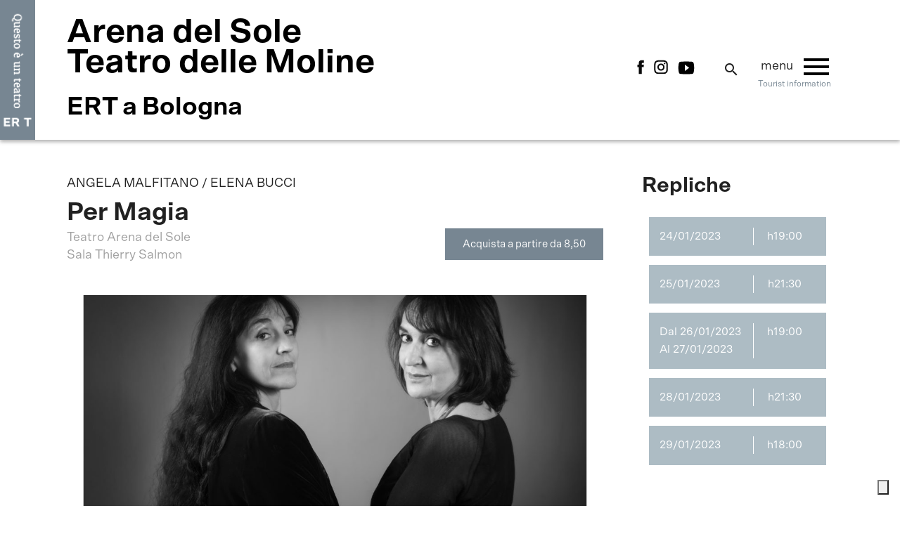

--- FILE ---
content_type: text/html; charset=UTF-8
request_url: https://bologna.emiliaromagnateatro.com/spettacolo/per-magia/
body_size: 10302
content:

<!DOCTYPE html>
<!--[if IE 6]>
<html id="ie6" lang="it-IT">
<![endif]-->
<!--[if IE 7]>
<html id="ie7" lang="it-IT">
<![endif]-->
<!--[if IE 8]>
<html id="ie8" lang="it-IT">
<![endif]-->
<!--[if !(IE 6) | !(IE 7) | !(IE 8)  ]><!-->
<html lang="it-IT">
<!--<![endif]-->
<head>
<meta charset="UTF-8" />
<meta name="viewport" content="width=device-width" />
<!--<meta name="viewport" content="width=1400" />-->
    <meta property="fb:app_id" content="299844617174260" />
    <meta property="og:type" content="Article" />
    <meta property="og:site_name" content="Emilia Romagna Teatro" />
    <meta property="og:url" content="https://bologna.emiliaromagnateatro.com/spettacolo/per-magia/" />
    <meta property="og:title" content="Per Magia" />
    <meta property="og:description" content="Per Magia nasce all’interno di un progetto più ampio &#8220;Il corpo delle donne. Corpo sociale. Una lunga storia di interazioni”.
Angela Malfitano ed Elena Bucci da sempre cercano la voce di figure femminili originali e sconcertanti, sia famose che del tutto sconosciute. Decidono ora di farlo insieme: partono per un viaggio nel tempo e nello spazio, facendo un gioco dove gli incontri si moltiplicano e non si sanno più distinguere lo scherzo e il sogno, la magia e la realtà.

Note:
&#8220;E se per magia mescolassimo le carte, mescolassimo le vite? Chi sei tu? Chi sono io? E se ci scambiassimo i ricordi? Della terra dove siamo nate, del teatro che abbiamo vissuto, dei maestri che abbiamo incontrato? Fummo sorelle un tempo? E se le nostre vite partecipassero di tutte le vite? E se il tempo scorresse avanti e indietro? Dobbiamo ancora definirci donne come una razza a parte? Non si potrebbe per magia essere e basta? Cosa direbbero ora le nostre ave? Cosa significa perdere i diritti che sembravano acquisiti una volta per tutte? Mescoliamo per magia anche la geografia. E se fossimo nate in Afghanistan o in Iran? Come per magia ribaltiamo in favola la catastrofe e la follia. Per magia per magia per magia.&#8221;
Elena Bucci con Angela Malfitano
&nbsp;
prima assoluta

La Biblioteca Salaborsa consiglia
David I. Kertzer, La sfida di Amalia. La lotta per la giustizia di una donna nella Bologna dell&#8217;Ottocento, Rizzoli, 2010
Marina Brollo e Silvana Serafin Udine (a cura di), Il corpo delle donne. Tra discriminazioni e pari opportunità, Forum, 2010
Lucie Azema e Nunzia De Palma, Donne in viaggio. Storie e itinerari di emancipazione, Tlon, 2022
Durata: 1 ora
" />
    <meta property="og:image" content="https://bologna.emiliaromagnateatro.com/wp-content/uploads/2022/07/BOL_4934-scaled-e1673274307957-672x1024.jpg" />
    <meta property="og:image:width" content="672" />
    <meta property="og:image:height" content="1024" />
    <meta name="twitter:card" content="summary" />
    <meta name="twitter:site" content="@DucatiMotor" />
    <meta name="twitter:title" content="Per Magia" />
    <meta name="twitter:description" content="Per Magia nasce all’interno di un progetto più ampio &#8220;Il corpo delle donne. Corpo sociale. Una lunga storia di interazioni”.
Angela Malfitano ed Elena Bucci da sempre cercano la voce di figure femminili originali e sconcertanti, sia famose che del tutto sconosciute. Decidono ora di farlo insieme: partono per un viaggio nel tempo e nello spazio, facendo un gioco dove gli incontri si moltiplicano e non si sanno più distinguere lo scherzo e il sogno, la magia e la realtà.

Note:
&#8220;E se per magia mescolassimo le carte, mescolassimo le vite? Chi sei tu? Chi sono io? E se ci scambiassimo i ricordi? Della terra dove siamo nate, del teatro che abbiamo vissuto, dei maestri che abbiamo incontrato? Fummo sorelle un tempo? E se le nostre vite partecipassero di tutte le vite? E se il tempo scorresse avanti e indietro? Dobbiamo ancora definirci donne come una razza a parte? Non si potrebbe per magia essere e basta? Cosa direbbero ora le nostre ave? Cosa significa perdere i diritti che sembravano acquisiti una volta per tutte? Mescoliamo per magia anche la geografia. E se fossimo nate in Afghanistan o in Iran? Come per magia ribaltiamo in favola la catastrofe e la follia. Per magia per magia per magia.&#8221;
Elena Bucci con Angela Malfitano
&nbsp;
prima assoluta

La Biblioteca Salaborsa consiglia
David I. Kertzer, La sfida di Amalia. La lotta per la giustizia di una donna nella Bologna dell&#8217;Ottocento, Rizzoli, 2010
Marina Brollo e Silvana Serafin Udine (a cura di), Il corpo delle donne. Tra discriminazioni e pari opportunità, Forum, 2010
Lucie Azema e Nunzia De Palma, Donne in viaggio. Storie e itinerari di emancipazione, Tlon, 2022
Durata: 1 ora
" />
    <meta name="twitter:image" content="https://bologna.emiliaromagnateatro.com/wp-content/uploads/2022/07/BOL_4934-scaled-e1673274307957-672x1024.jpg" />
    <title>Per Magia - ERT a Bologna</title>
<link rel="profile" href="https://gmpg.org/xfn/11" />
<link rel="pingback" href="https://bologna.emiliaromagnateatro.com/xmlrpc.php" />
<!--IUB-COOKIE-SKIP-START--><script type="text/javascript">
var _iub = _iub || [];
_iub.csConfiguration = {"floatingPreferencesButtonIcon":true,"floatingPreferencesButtonHover":true,"invalidateConsentWithoutLog":true,"reloadOnConsent":true,"consentOnContinuedBrowsing":false,"perPurposeConsent":true,"lang":"it","siteId":344597,"floatingPreferencesButtonDisplay":"bottom-right","askConsentAtCookiePolicyUpdate":true,"cookiePolicyId":956853,"floatingPreferencesButtonCaption":true, "banner":{ "acceptButtonDisplay":true,"customizeButtonDisplay":true,"acceptButtonColor":"#9f0e22","acceptButtonCaptionColor":"white","customizeButtonColor":"#DADADA","customizeButtonCaptionColor":"#4D4D4D","rejectButtonDisplay":true,"rejectButtonColor":"#9f0e22","rejectButtonCaptionColor":"white","listPurposes":true,"explicitWithdrawal":true,"position":"float-bottom-right","textColor":"#444444","backgroundColor":"white","brandBackgroundColor":"#ffffff","brandTextColor":"#444444","logo":"https://emiliaromagnateatro.com/wp-content/uploads/2017/09/ERT-Logo-Web.png","closeButtonRejects":true }};
</script>
<script type="text/javascript" src="//cdn.iubenda.com/cs/iubenda_cs.js" charset="UTF-8" async></script>

			<script>
				var iCallback = function() {};
				var _iub = _iub || {};

				if ( typeof _iub.csConfiguration != 'undefined' ) {
					if ( 'callback' in _iub.csConfiguration ) {
						if ( 'onConsentGiven' in _iub.csConfiguration.callback )
							iCallback = _iub.csConfiguration.callback.onConsentGiven;

						_iub.csConfiguration.callback.onConsentGiven = function() {
							iCallback();

							/* separator */
							jQuery('noscript._no_script_iub').each(function (a, b) { var el = jQuery(b); el.after(el.html()); });
						}
					}
				}
			</script><!--IUB-COOKIE-SKIP-END-->
	<!-- This site is optimized with the Yoast SEO plugin v15.9.1 - https://yoast.com/wordpress/plugins/seo/ -->
	<meta name="robots" content="index, follow, max-snippet:-1, max-image-preview:large, max-video-preview:-1" />
	<link rel="canonical" href="https://bologna.emiliaromagnateatro.com/spettacolo/per-magia/" />
	<meta property="og:locale" content="it_IT" />
	<meta property="og:type" content="article" />
	<meta property="og:title" content="Per Magia - ERT a Bologna" />
	<meta property="og:url" content="https://bologna.emiliaromagnateatro.com/spettacolo/per-magia/" />
	<meta property="og:site_name" content="ERT a Bologna" />
	<meta property="article:modified_time" content="2023-01-09T14:31:48+00:00" />
	<meta name="twitter:card" content="summary_large_image" />
	<script type="application/ld+json" class="yoast-schema-graph">{"@context":"https://schema.org","@graph":[{"@type":"WebSite","@id":"https://bologna.emiliaromagnateatro.com/#website","url":"https://bologna.emiliaromagnateatro.com/","name":"ERT a Bologna","description":"Just another Emilia Romagna Teatro Fondazione site","potentialAction":[{"@type":"SearchAction","target":"https://bologna.emiliaromagnateatro.com/?s={search_term_string}","query-input":"required name=search_term_string"}],"inLanguage":"it-IT"},{"@type":"WebPage","@id":"https://bologna.emiliaromagnateatro.com/spettacolo/per-magia/#webpage","url":"https://bologna.emiliaromagnateatro.com/spettacolo/per-magia/","name":"Per Magia - ERT a Bologna","isPartOf":{"@id":"https://bologna.emiliaromagnateatro.com/#website"},"datePublished":"2022-07-01T10:13:59+00:00","dateModified":"2023-01-09T14:31:48+00:00","breadcrumb":{"@id":"https://bologna.emiliaromagnateatro.com/spettacolo/per-magia/#breadcrumb"},"inLanguage":"it-IT","potentialAction":[{"@type":"ReadAction","target":["https://bologna.emiliaromagnateatro.com/spettacolo/per-magia/"]}]},{"@type":"BreadcrumbList","@id":"https://bologna.emiliaromagnateatro.com/spettacolo/per-magia/#breadcrumb","itemListElement":[{"@type":"ListItem","position":1,"item":{"@type":"WebPage","@id":"https://bologna.emiliaromagnateatro.com/","url":"https://bologna.emiliaromagnateatro.com/","name":"Home"}},{"@type":"ListItem","position":2,"item":{"@type":"WebPage","@id":"https://bologna.emiliaromagnateatro.com/spettacolo/per-magia/","url":"https://bologna.emiliaromagnateatro.com/spettacolo/per-magia/","name":"Per Magia"}}]}]}</script>
	<!-- / Yoast SEO plugin. -->


<link rel='dns-prefetch' href='//fonts.googleapis.com' />
<link rel='dns-prefetch' href='//s.w.org' />
		<script type="text/javascript">
			window._wpemojiSettings = {"baseUrl":"https:\/\/s.w.org\/images\/core\/emoji\/13.0.1\/72x72\/","ext":".png","svgUrl":"https:\/\/s.w.org\/images\/core\/emoji\/13.0.1\/svg\/","svgExt":".svg","source":{"concatemoji":"https:\/\/bologna.emiliaromagnateatro.com\/wp-includes\/js\/wp-emoji-release.min.js?ver=5.6.16"}};
			!function(e,a,t){var n,r,o,i=a.createElement("canvas"),p=i.getContext&&i.getContext("2d");function s(e,t){var a=String.fromCharCode;p.clearRect(0,0,i.width,i.height),p.fillText(a.apply(this,e),0,0);e=i.toDataURL();return p.clearRect(0,0,i.width,i.height),p.fillText(a.apply(this,t),0,0),e===i.toDataURL()}function c(e){var t=a.createElement("script");t.src=e,t.defer=t.type="text/javascript",a.getElementsByTagName("head")[0].appendChild(t)}for(o=Array("flag","emoji"),t.supports={everything:!0,everythingExceptFlag:!0},r=0;r<o.length;r++)t.supports[o[r]]=function(e){if(!p||!p.fillText)return!1;switch(p.textBaseline="top",p.font="600 32px Arial",e){case"flag":return s([127987,65039,8205,9895,65039],[127987,65039,8203,9895,65039])?!1:!s([55356,56826,55356,56819],[55356,56826,8203,55356,56819])&&!s([55356,57332,56128,56423,56128,56418,56128,56421,56128,56430,56128,56423,56128,56447],[55356,57332,8203,56128,56423,8203,56128,56418,8203,56128,56421,8203,56128,56430,8203,56128,56423,8203,56128,56447]);case"emoji":return!s([55357,56424,8205,55356,57212],[55357,56424,8203,55356,57212])}return!1}(o[r]),t.supports.everything=t.supports.everything&&t.supports[o[r]],"flag"!==o[r]&&(t.supports.everythingExceptFlag=t.supports.everythingExceptFlag&&t.supports[o[r]]);t.supports.everythingExceptFlag=t.supports.everythingExceptFlag&&!t.supports.flag,t.DOMReady=!1,t.readyCallback=function(){t.DOMReady=!0},t.supports.everything||(n=function(){t.readyCallback()},a.addEventListener?(a.addEventListener("DOMContentLoaded",n,!1),e.addEventListener("load",n,!1)):(e.attachEvent("onload",n),a.attachEvent("onreadystatechange",function(){"complete"===a.readyState&&t.readyCallback()})),(n=t.source||{}).concatemoji?c(n.concatemoji):n.wpemoji&&n.twemoji&&(c(n.twemoji),c(n.wpemoji)))}(window,document,window._wpemojiSettings);
		</script>
		<style type="text/css">
img.wp-smiley,
img.emoji {
	display: inline !important;
	border: none !important;
	box-shadow: none !important;
	height: 1em !important;
	width: 1em !important;
	margin: 0 .07em !important;
	vertical-align: -0.1em !important;
	background: none !important;
	padding: 0 !important;
}
</style>
	<link rel='stylesheet' id='wp-block-library-css'  href='https://bologna.emiliaromagnateatro.com/wp-includes/css/dist/block-library/style.min.css?ver=5.6.16' type='text/css' media='all' />
<link rel='stylesheet' id='contact-form-7-css'  href='https://bologna.emiliaromagnateatro.com/wp-content/plugins/contact-form-7/includes/css/styles.css?ver=5.4.1' type='text/css' media='all' />
<link rel='stylesheet' id='material_icon-css'  href='https://fonts.googleapis.com/icon?family=Material+Icons&#038;ver=5.6.16' type='text/css' media='all' />
<link rel='stylesheet' id='google_font_r-css'  href='https://fonts.googleapis.com/css?family=Roboto%3A300%2C300i%2C400%2C400i%2C700&#038;ver=5.6.16' type='text/css' media='all' />
<link rel='stylesheet' id='google_font_m-css'  href='https://fonts.googleapis.com/css?family=Merriweather%3A400%2C700&#038;ver=5.6.16' type='text/css' media='all' />
<link rel='stylesheet' id='qtheme_reset_style-css'  href='https://bologna.emiliaromagnateatro.com/wp-content/themes/emiliaromagnateatro/inc/css/qtheme-reset.min.css?ver=5.6.16' type='text/css' media='all' />
<link rel='stylesheet' id='lightbox-css'  href='https://bologna.emiliaromagnateatro.com/wp-content/themes/emiliaromagnateatro/inc/css/qtheme-lightbox.min.css?ver=5.6.16' type='text/css' media='all' />
<link rel='stylesheet' id='lightbox-fancybox-css'  href='https://bologna.emiliaromagnateatro.com/wp-content/themes/emiliaromagnateatro/inc/css/jquery.fancybox.min.css?ver=5.6.16' type='text/css' media='all' />
<link rel='stylesheet' id='swiper-css'  href='https://bologna.emiliaromagnateatro.com/wp-content/themes/emiliaromagnateatro/inc/css/swiper.min.css?ver=5.6.16' type='text/css' media='all' />
<link rel='stylesheet' id='jquery-simpleselect-css'  href='https://bologna.emiliaromagnateatro.com/wp-content/themes/emiliaromagnateatro/inc/css/qtheme-simpleselect.min.css?ver=5.6.16' type='text/css' media='all' />
<link rel='stylesheet' id='qtheme-calendar-css'  href='https://bologna.emiliaromagnateatro.com/wp-content/themes/emiliaromagnateatro/inc/css/qtheme-jsCalendar.css?ver=2.07' type='text/css' media='all' />
<link rel='stylesheet' id='qtheme-slideshow-css'  href='https://bologna.emiliaromagnateatro.com/wp-content/themes/emiliaromagnateatro/inc/css/qtheme-slideshow.min.css?ver=5.6.16' type='text/css' media='all' />
<link rel='stylesheet' id='qtheme-css'  href='https://bologna.emiliaromagnateatro.com/wp-content/themes/emiliaromagnateatro/style.css?ver=2.07' type='text/css' media='all' />
<script type='text/javascript' src='https://bologna.emiliaromagnateatro.com/wp-includes/js/jquery/jquery.min.js?ver=3.5.1' id='jquery-core-js'></script>
<script type='text/javascript' src='https://bologna.emiliaromagnateatro.com/wp-includes/js/jquery/jquery-migrate.min.js?ver=3.3.2' id='jquery-migrate-js'></script>
<script type='text/javascript' src='https://bologna.emiliaromagnateatro.com/wp-content/themes/emiliaromagnateatro/inc/js/qtheme-lightbox.min.js?ver=5.6.16' id='lightbox-js'></script>
<script type='text/javascript' src='https://bologna.emiliaromagnateatro.com/wp-content/themes/emiliaromagnateatro/inc/js/jquery.fancybox.min.js?ver=5.6.16' id='lightbox-fancybox-js'></script>
<script type='text/javascript' src='https://bologna.emiliaromagnateatro.com/wp-content/themes/emiliaromagnateatro/inc/js/qtheme-simpleselect.min.js?ver=5.6.16' id='jquery-simpleselect-js'></script>
<script type='text/javascript' src='https://bologna.emiliaromagnateatro.com/wp-content/themes/emiliaromagnateatro/inc/js/qtheme-jsCalendar.js?ver=5.6.16' id='jquery-calendar-js'></script>
<script type='text/javascript' src='https://bologna.emiliaromagnateatro.com/wp-content/themes/emiliaromagnateatro/inc/js/qtheme-jsCalendar.lang.it.js?ver=5.6.16' id='jquery-calendar-it-js'></script>
<script type='text/javascript' src='https://bologna.emiliaromagnateatro.com/wp-content/themes/emiliaromagnateatro/inc/js/qtheme-slideshow.min.js?ver=5.6.16' id='qtheme-slideshow-js'></script>
<script type='text/javascript' src='https://bologna.emiliaromagnateatro.com/wp-content/themes/emiliaromagnateatro/inc/js/swiper.min.js?ver=5.6.16' id='swiper-js'></script>
<script type='text/javascript' id='qtheme_functions-js-extra'>
/* <![CDATA[ */
var ajax_object = {"ajaxurl":"https:\/\/bologna.emiliaromagnateatro.com\/wp-admin\/admin-ajax.php"};
/* ]]> */
</script>
<script type='text/javascript' src='https://bologna.emiliaromagnateatro.com/wp-content/themes/emiliaromagnateatro/inc/js/qtheme-functions.js?ver=2.07' id='qtheme_functions-js'></script>
<link rel="https://api.w.org/" href="https://bologna.emiliaromagnateatro.com/wp-json/" /><link rel="EditURI" type="application/rsd+xml" title="RSD" href="https://bologna.emiliaromagnateatro.com/xmlrpc.php?rsd" />
<link rel="wlwmanifest" type="application/wlwmanifest+xml" href="https://bologna.emiliaromagnateatro.com/wp-includes/wlwmanifest.xml" /> 
<meta name="generator" content="WordPress 5.6.16" />
<link rel='shortlink' href='https://bologna.emiliaromagnateatro.com/?p=11370' />
<link rel="alternate" type="application/json+oembed" href="https://bologna.emiliaromagnateatro.com/wp-json/oembed/1.0/embed?url=https%3A%2F%2Fbologna.emiliaromagnateatro.com%2Fspettacolo%2Fper-magia%2F" />
<link rel="alternate" type="text/xml+oembed" href="https://bologna.emiliaromagnateatro.com/wp-json/oembed/1.0/embed?url=https%3A%2F%2Fbologna.emiliaromagnateatro.com%2Fspettacolo%2Fper-magia%2F&#038;format=xml" />
<meta name="generator" content="WPML ver:4.4.9 stt:27;" />
<link rel="icon" href="https://bologna.emiliaromagnateatro.com/wp-content/uploads/sites/2/2022/05/Favicon.jpg" sizes="32x32" />
<link rel="icon" href="https://bologna.emiliaromagnateatro.com/wp-content/uploads/sites/2/2022/05/Favicon.jpg" sizes="192x192" />
<link rel="apple-touch-icon" href="https://bologna.emiliaromagnateatro.com/wp-content/uploads/sites/2/2022/05/Favicon.jpg" />
<meta name="msapplication-TileImage" content="https://bologna.emiliaromagnateatro.com/wp-content/uploads/sites/2/2022/05/Favicon.jpg" />
    <!-- Meta Pixel Code -->
    <script>
        !function(f,b,e,v,n,t,s)
        {if(f.fbq)return;n=f.fbq=function(){n.callMethod?
            n.callMethod.apply(n,arguments):n.queue.push(arguments)};
            if(!f._fbq)f._fbq=n;n.push=n;n.loaded=!0;n.version='2.0';
            n.queue=[];t=b.createElement(e);t.async=!0;
            t.src=v;s=b.getElementsByTagName(e)[0];
            s.parentNode.insertBefore(t,s)}(window, document,'script',
            'https://connect.facebook.net/en_US/fbevents.js');
        fbq('init', '958329451025516');
        fbq('track', 'PageView');
    </script>
    <noscript><img height="1" width="1" style="display:none"
               src="https://www.facebook.com/tr?id=958329451025516&ev=PageView&noscript=1"
    /></noscript>
    <!-- End Meta Pixel Code -->
</head>

<body data-rsssl=1 class="show-template-default single single-show postid-11370">

        
        <script async src="https://www.googletagmanager.com/gtag/js?id=UA-115005833-1"></script>
    <script>
        window.dataLayer = window.dataLayer || [];
        function gtag(){dataLayer.push(arguments);}
        gtag('js', new Date());

        gtag('config', 'UA-115005833-1',{ 'anonymize_ip': true });
    </script>
    <!-- GA4 -->
    <!-- Google tag (gtag.js) -->
    <script async src="https://www.googletagmanager.com/gtag/js?id=G-F9JM8FXTC8"></script>
    <script>
        window.dataLayer = window.dataLayer || [];
        function gtag(){dataLayer.push(arguments);}
        gtag('js', new Date());

        gtag('config', 'G-F9JM8FXTC8');
    </script>

            <script async src="https://www.googletagmanager.com/gtag/js?id=UA-115005833-3"></script>
        <script>
            window.dataLayer = window.dataLayer || [];
            function gtag(){dataLayer.push(arguments);}
            gtag('js', new Date());

            gtag('config', 'UA-115005833-3',{ 'anonymize_ip': true });
        </script>
        <!-- GA4 -->
        <!-- Google tag (gtag.js) -->
        <script async src="https://www.googletagmanager.com/gtag/js?id=G-VKBSFW42CP"></script>
        <script>
            window.dataLayer = window.dataLayer || [];
            function gtag(){dataLayer.push(arguments);}
            gtag('js', new Date());

            gtag('config', 'G-VKBSFW42CP');
        </script>


    	
    <div id="loadingWrapper">
        <img class="centered" src="https://bologna.emiliaromagnateatro.com/wp-content/themes/emiliaromagnateatro/img/load.gif" alt="Stiamo caricando" title="Stiamo caricando" />
    </div>

    <div id="page" class="qtheme test ">

	<header id="pageHeader">

        
        <div id="mainNav" class="scrollHide navSite ">
                                                <div id="mainBadge">
                        <a href='https://emiliaromagnateatro.com' title="Emilia Romagna Teatro Fondazione"></a>
                    </div>
                                        <div id="mainNavContainer">
                <div class="centralWrapper">
                    <div class="table">
                        <div class="left tableCell">
                            <div class="">
                                                            <div id="mainLogoText">
                                    <a href='https://bologna.emiliaromagnateatro.com' title="ERT a Bologna">
                                        <div class="siteTitle">Arena del Sole</br>Teatro delle Moline</div>
                                        <div class="siteName">ERT a Bologna</div>
                                    </a>
                                </div>
                                                        </div>
                        </div>
                        <div class="right tableCell">
                            <div class="tableInside">
                                                                <div id="socialLinks" class="floatLeft">
                                                                                                        <a href="https://www.facebook.com/arenadelsole.it/" target="_blank">
                                        <img src="https://bologna.emiliaromagnateatro.com/wp-content/themes/emiliaromagnateatro/img/social/fb.png" />
                                    </a>
                                                                                                                                            <a href="https://www.instagram.com/teatroarenadelsole/" target="_blank">
                                        <img src="https://bologna.emiliaromagnateatro.com/wp-content/themes/emiliaromagnateatro/img/social/ig.png" />
                                    </a>
                                                                                                                                            <a href="https://www.youtube.com/user/emiliaromagnateatro" target="_blank">
                                        <img src="https://bologna.emiliaromagnateatro.com/wp-content/themes/emiliaromagnateatro/img/social/yt.png" />
                                    </a>
                                                                                                    </div>
                                
                                <div id="siteSearch">
                                    <form action="https://bologna.emiliaromagnateatro.com/cerca-nel-sito/" method="get">
                                        <i class="material-icons">search</i>
                                        <input type="text" name="search" value="" />
                                    </form>
                                </div>

                                
                                <div id="mobLink" class="floatLeft">
                                    <span class="text">menu</span>
                                    <i class="material-icons">menu</i>
                                </div>

                                                                    <a class="visitorLink" href="https://bologna.emiliaromagnateatro.com/tourist-home/">
                                        Tourist information
                                    </a>
                                
                            </div>
                        </div>
                    </div>
                </div>
            </div>
        </div>

        <nav id="mobNav" class="navSite ">
            <div class="inside">
                <i class="material-icons close">close</i>
                                <div id="siteSearch">
                    <form action="https://bologna.emiliaromagnateatro.com/cerca-nel-sito/" method="get">
                        <i class="material-icons">search</i>
                        <input type="text" name="search" value="" />
                    </form>
                </div>
                <div class="menu-main-menu-container"><ul id="menu-main-menu" class="mainMenu"><li id="menu-item-16069" class="menu-item menu-item-type-post_type menu-item-object-page menu-item-16069"><a href="https://bologna.emiliaromagnateatro.com/la-stagione-2025-2026/">La Stagione 2025/26</a></li>
<li id="menu-item-16042" class="menu-item menu-item-type-post_type menu-item-object-page menu-item-16042"><a href="https://bologna.emiliaromagnateatro.com/abbonamenti-e-biglietti-25-26/">Abbonamenti e biglietti 25/26</a></li>
<li id="menu-item-206" class="menu-item menu-item-type-post_type menu-item-object-page menu-item-206"><a href="https://bologna.emiliaromagnateatro.com/la-biglietteria/">La Biglietteria</a></li>
<li id="menu-item-15788" class="menu-item menu-item-type-post_type menu-item-object-page menu-item-15788"><a href="https://bologna.emiliaromagnateatro.com/teatro-scuola-2025-26/">Teatro Scuola 2025/26</a></li>
<li id="menu-item-16365" class="menu-item menu-item-type-custom menu-item-object-custom menu-item-16365"><a href="https://emiliaromagnateatro.com/corso-di-cultura-teatrale/">Corso di cultura teatrale</a></li>
<li id="menu-item-16136" class="menu-item menu-item-type-post_type menu-item-object-page menu-item-16136"><a href="https://bologna.emiliaromagnateatro.com/larena-del-sole-e-laccessibilita/">L’Arena del Sole e l’accessibilità</a></li>
<li id="menu-item-15699" class="menu-item menu-item-type-post_type menu-item-object-page menu-item-15699"><a href="https://bologna.emiliaromagnateatro.com/archivio-stagioni-bologna/">Archivio Stagioni – Bologna</a></li>
<li id="menu-item-11274" class="menu-item menu-item-type-custom menu-item-object-custom menu-item-11274"><a href="https://emiliaromagnateatro.com/focus-carne/">Danza / Focus CARNE</a></li>
<li id="menu-item-768" class="menu-item menu-item-type-post_type menu-item-object-page menu-item-768"><a href="https://bologna.emiliaromagnateatro.com/noleggi-spazi-eventi/">Spazi per Eventi e Congressi</a></li>
<li id="menu-item-189" class="menu-item menu-item-type-post_type menu-item-object-page menu-item-189"><a href="https://bologna.emiliaromagnateatro.com/contatti/">Dove siamo / Contatti</a></li>
<li id="menu-item-14936" class="menu-item menu-item-type-post_type menu-item-object-post menu-item-14936"><a href="https://bologna.emiliaromagnateatro.com/cantinella-ristoro-allarena-del-sole-2/">Cantinella – Ristoro all’Arena del Sole</a></li>
<li id="menu-item-1678" class="menu-item menu-item-type-post_type menu-item-object-page menu-item-1678"><a href="https://bologna.emiliaromagnateatro.com/partner/">Partner</a></li>
<li id="menu-item-3480" class="menu-item menu-item-type-post_type menu-item-object-page menu-item-3480"><a href="https://bologna.emiliaromagnateatro.com/iscrizione-newsletter-bologna/">Iscrizione Newsletter</a></li>
</ul></div>            </div>
        </nav>

    </header>

    
	<main id="main" class="notDev" blog="2">



<section id="pageSingle">

    <div id="content">

        <div class="pageStandardWrapper">
            




<div id="singleShow" class="content contentPage pagePadding">

    <div class="centralWrapper">

        <div class="showContent leftContent">
                            <div class="artist" style="margin-bottom: 10px">ANGELA MALFITANO / ELENA BUCCI</div>
                
            <h1 class="pageTitle showTitle">Per Magia</h1>

            <div class="subtitleWrapper flex flex-between">
                <div class="subTitle">
                                        <p>
                        Teatro Arena del Sole                        </br>Sala Thierry Salmon                    </p>
                </div>
                <div class="subTitleButton">
                    <div class="onlyTablet">
                            <div class="date">
                    <div class="from">dal 24/01/2023</div>
            <div class="to">al 29/01/2023</div>
            </div> 
                            <div></div>
                        <a class="button" href="#replicheTablet">Orari</a>
                    </div>
                        <a class="redButton buttonInitiateCheckOut"
       target="_blank"
       href="https://emiliaromagnateatro.vivaticket.it/it/event/per-magia/185356"
       title="Biglietto Per Magia"
       data-name="Per Magia"
       data-id="11370"
       data-url="https://bologna.emiliaromagnateatro.com/spettacolo/per-magia/">

        Acquista a partire da 8,50    </a>
                    </div>
            </div>

                                                            <div class="pageCover showCover coverBg" style="background-image: url(https://bologna.emiliaromagnateatro.com/wp-content/uploads/2022/07/BOL_4916-1200x851.jpg)"></div>
                            
            <div class="showDescription">
                <div class="showContentItem showDescription">
	                                        <h3 class="hidden">A proposito di questo spettacolo</h3>
	                                    <div class="content entryContent"><p><i>Per Magia </i>nasce all’interno di un progetto più ampio &#8220;Il corpo delle donne. Corpo sociale. Una lunga storia di interazioni”.</p>
<p>Angela Malfitano ed Elena Bucci da sempre cercano la voce di figure femminili originali e sconcertanti, sia famose che del tutto sconosciute. Decidono ora di farlo insieme: partono per un viaggio nel tempo e nello spazio, facendo un gioco dove gli incontri si moltiplicano e non si sanno più distinguere lo scherzo e il sogno, la magia e la realtà.</p>
<hr />
<p style="text-align: left;"><span style="font-size: 14pt;"><strong>Note:</strong></span><br />
&#8220;E se per magia mescolassimo le carte, mescolassimo le vite? Chi sei tu? Chi sono io? E se ci scambiassimo i ricordi? Della terra dove siamo nate, del teatro che abbiamo vissuto, dei maestri che abbiamo incontrato? Fummo sorelle un tempo? E se le nostre vite partecipassero di tutte le vite? E se il tempo scorresse avanti e indietro? Dobbiamo ancora definirci donne come una razza a parte? Non si potrebbe per magia essere e basta? Cosa direbbero ora le nostre ave? Cosa significa perdere i diritti che sembravano acquisiti una volta per tutte? Mescoliamo per magia anche la geografia. E se fossimo nate in Afghanistan o in Iran? Come per magia ribaltiamo in favola la catastrofe e la follia. Per magia per magia per magia.&#8221;</p>
<p style="text-align: right;"><strong>Elena Bucci con Angela Malfitano</strong></p>
<p>&nbsp;</p>
<p><strong><em>prima assoluta</em></strong></p>
<hr />
<p><strong>La Biblioteca Salaborsa consiglia</strong><br />
<span style="font-size: 10pt;">David I. Kertzer, <strong><em>La sfida di Amalia. La lotta per la giustizia di una donna nella Bologna dell&#8217;Ottocento</em></strong>, Rizzoli, 2010</span><br />
<span style="font-size: 10pt;">Marina Brollo e Silvana Serafin Udine (a cura di), <em><strong>Il corpo delle donne. Tra discriminazioni e pari opportunità</strong>, </em>Forum, 2010</span><br />
<span style="font-size: 10pt;">Lucie Azema e Nunzia De Palma,<em><strong> Donne in viaggio. Storie e itinerari di emancipazione</strong>, </em>Tlon, 2022</span></p>
<p><em>Durata: 1 ora</em></p>
</div>
                </div>
                
                    <a class="redButton buttonInitiateCheckOut"
       target="_blank"
       href="https://emiliaromagnateatro.vivaticket.it/it/event/per-magia/185356"
       title="Biglietto Per Magia"
       data-name="Per Magia"
       data-id="11370"
       data-url="https://bologna.emiliaromagnateatro.com/spettacolo/per-magia/">

        Acquista a partire da 8,50    </a>
                </div>
            <div class="onlyTablet showContentItem itemBorder">
                <div id="replicheTablet">
        <h2>Repliche</h2>
                <div class="replicheWrap">
                                        <div class="replica ">
                    <div class="date">24/01/2023</div>
                                        <div class="hour">
                        h19:00                    </div>
                                                        </div>
                            <div class="replica ">
                    <div class="date">25/01/2023</div>
                                        <div class="hour">
                        h21:30                    </div>
                                                        </div>
                            <div class="replica ">
                    <div class="date">Dal 26/01/2023<br/> Al 27/01/2023</div>
                                        <div class="hour">
                        h19:00                    </div>
                                                        </div>
                            <div class="replica ">
                    <div class="date">28/01/2023</div>
                                        <div class="hour">
                        h21:30                    </div>
                                                        </div>
                            <div class="replica ">
                    <div class="date">29/01/2023</div>
                                        <div class="hour">
                        h18:00                    </div>
                                                        </div>
                    </div>
        
        
</div>
                
            </div>

            <div class="showPoster showContentItem itemBorder">
	                                <h3>Dati artistici</h3>
	                                                <div class="posterHighlight">
                                                                                <div class="item highlightItem">
                                <span class="label">elaborazione drammaturgica di</span>
                                <span class="value">Elena Bucci con Angela Malfitano</span>
                            </div>
                                                                                <div class="item highlightItem">
                                <span class="label">con</span>
                                <span class="value">Elena Bucci e Angela Malfitano</span>
                            </div>
                                                                                <div class="item highlightItem">
                                <span class="label">da un’idea di </span>
                                <span class="value">Angela Malfitano</span>
                            </div>
                                                                                <div class="item highlightItem">
                                <span class="label">regia di</span>
                                <span class="value">Elena Bucci</span>
                            </div>
                                                                                <div class="item highlightItem">
                                <span class="label">disegno luci </span>
                                <span class="value">Loredana Oddone</span>
                            </div>
                                                                                <div class="item highlightItem">
                                <span class="label">suono </span>
                                <span class="value">Franco Naddei</span>
                            </div>
                                                                                <div class="item highlightItem">
                                <span class="label">datore luci </span>
                                <span class="value">Giuseppe Luisi</span>
                            </div>
                                                                                <div class="item highlightItem">
                                <span class="label">grafico </span>
                                <span class="value">Alberto Sarti</span>
                            </div>
                                                                                <div class="item highlightItem">
                                <span class="label">video</span>
                                <span class="value">Federico Calzolari</span>
                            </div>
                                                                                <div class="item highlightItem">
                                <span class="label">collaborazione all’allestimento </span>
                                <span class="value">Nicoletta Fabbri </span>
                            </div>
                                                                                <div class="item highlightItem">
                                <span class="label">assistenza organizzativa </span>
                                <span class="value">Claudia Manfredi</span>
                            </div>
                                                                                <div class="item highlightItem">
                                <span class="label">grazie a </span>
                                <span class="value">Marco Sgrosso </span>
                            </div>
                                                                                <div class="item highlightItem">
                                <span class="label">produzione </span>
                                <span class="value">Tra un atto e l’altro aps in collaborazione con Le belle bandiere e Collettivo Amalia </span>
                            </div>
                                                                                <div class="item highlightItem">
                                <span class="label">e con</span>
                                <span class="value">Liberty, Unione Reno Galliera e Teatro Casa del Popolo di Castello d’Argile</span>
                            </div>
                                            </div>
                
                                    <div class="posterData"><p><em>nell’ambito del progetto</em> Il Corpo delle Donne. Corpo sociale. Una lunga storia di interazioni<br />
<em>con il contributo di</em> Regione Emilia Romagna – Settori Pari Opportunità e Spettacolo dal Vivo</p>
<p><em>foto di Luca Bolognese<br />
</em></p>
</div>
                
                    <a class="redButton buttonInitiateCheckOut"
       target="_blank"
       href="https://emiliaromagnateatro.vivaticket.it/it/event/per-magia/185356"
       title="Biglietto Per Magia"
       data-name="Per Magia"
       data-id="11370"
       data-url="https://bologna.emiliaromagnateatro.com/spettacolo/per-magia/">

        Acquista a partire da 8,50    </a>
    
            </div>


                        
            
            
            
                            <div class="showGallery showContentItem itemBorder">
                    <h3>Galleria</h3>
                    <div class="galleryWrapper">
                                                    <a data-fancybox="showGallery" data-caption="" data-bblb-group="showGallery" class="galleryItem lightbox" href="https://bologna.emiliaromagnateatro.com/wp-content/uploads/2022/07/BOL_4916-scaled.jpg" title="Per Magia Gallery Image" style="background-image:url(https://bologna.emiliaromagnateatro.com/wp-content/uploads/2022/07/BOL_4916-300x213.jpg)">
                                <div class="overlay"></div>
                                <i class="lens material-icons">crop_free</i>
                            </a>
                                                    <a data-fancybox="showGallery" data-caption="" data-bblb-group="showGallery" class="galleryItem lightbox" href="https://bologna.emiliaromagnateatro.com/wp-content/uploads/2022/07/BOL_4934-scaled-e1673274307957.jpg" title="Per Magia Gallery Image" style="background-image:url(https://bologna.emiliaromagnateatro.com/wp-content/uploads/2022/07/BOL_4934-scaled-e1673274307957-197x300.jpg)">
                                <div class="overlay"></div>
                                <i class="lens material-icons">crop_free</i>
                            </a>
                                                    <a data-fancybox="showGallery" data-caption="" data-bblb-group="showGallery" class="galleryItem lightbox" href="https://bologna.emiliaromagnateatro.com/wp-content/uploads/2022/07/BOL_5041-scaled.jpg" title="Per Magia Gallery Image" style="background-image:url(https://bologna.emiliaromagnateatro.com/wp-content/uploads/2022/07/BOL_5041-300x213.jpg)">
                                <div class="overlay"></div>
                                <i class="lens material-icons">crop_free</i>
                            </a>
                                                <div class="clear"></div>
                    </div>
                </div>
            
            
            
            <div class="onlyTablet">
                
<div class="widgetShare border">
    <h2 class="">Condividi</h2>
    <div class="shareIcons">
            <a class='shareBtn' target='_blank' href='http://www.facebook.com/share.php?u=https://bologna.emiliaromagnateatro.com/spettacolo/per-magia/' title='Facebook Share'>
        <img src='https://bologna.emiliaromagnateatro.com/wp-content/themes/emiliaromagnateatro/img/share/fb.png' alt='Facebook Share' />
    </a>
    <a class='shareBtn' target='_blank' href='http://twitter.com/share?text=Per Magia&url=https://bologna.emiliaromagnateatro.com/spettacolo/per-magia/' title='Twitter Share'>
        <img src='https://bologna.emiliaromagnateatro.com/wp-content/themes/emiliaromagnateatro/img/share/tw.png' alt='Twitter Share' />
    </a>
    <a class='shareBtn' target='_blank' href='https://plus.google.com/share?url=https://bologna.emiliaromagnateatro.com/spettacolo/per-magia/' title='Google+ Share'>
        <img src='https://bologna.emiliaromagnateatro.com/wp-content/themes/emiliaromagnateatro/img/share/gp.png' alt='Google+ Share' />
    </a>
        </div>
</div>
            </div>

        </div>





            <div class="showSidebar rightSidebar onlyDesktop">
                
        <h2>Repliche</h2>
                <div class="replicheWrap">
                                        <div class="replica ">
                    <div class="date">24/01/2023</div>
                                        <div class="hour">
                        h19:00                    </div>
                                                        </div>
                            <div class="replica ">
                    <div class="date">25/01/2023</div>
                                        <div class="hour">
                        h21:30                    </div>
                                                        </div>
                            <div class="replica ">
                    <div class="date">Dal 26/01/2023<br/> Al 27/01/2023</div>
                                        <div class="hour">
                        h19:00                    </div>
                                                        </div>
                            <div class="replica ">
                    <div class="date">28/01/2023</div>
                                        <div class="hour">
                        h21:30                    </div>
                                                        </div>
                            <div class="replica ">
                    <div class="date">29/01/2023</div>
                                        <div class="hour">
                        h18:00                    </div>
                                                        </div>
                    </div>
        
        

<div class="widgetShare border">
    <h2 class="">Condividi</h2>
    <div class="shareIcons">
            <a class='shareBtn' target='_blank' href='http://www.facebook.com/share.php?u=https://bologna.emiliaromagnateatro.com/spettacolo/per-magia/' title='Facebook Share'>
        <img src='https://bologna.emiliaromagnateatro.com/wp-content/themes/emiliaromagnateatro/img/share/fb.png' alt='Facebook Share' />
    </a>
    <a class='shareBtn' target='_blank' href='http://twitter.com/share?text=Per Magia&url=https://bologna.emiliaromagnateatro.com/spettacolo/per-magia/' title='Twitter Share'>
        <img src='https://bologna.emiliaromagnateatro.com/wp-content/themes/emiliaromagnateatro/img/share/tw.png' alt='Twitter Share' />
    </a>
    <a class='shareBtn' target='_blank' href='https://plus.google.com/share?url=https://bologna.emiliaromagnateatro.com/spettacolo/per-magia/' title='Google+ Share'>
        <img src='https://bologna.emiliaromagnateatro.com/wp-content/themes/emiliaromagnateatro/img/share/gp.png' alt='Google+ Share' />
    </a>
        </div>
</div>
            </div>



        <div class="clear"></div>

    </div>

    <div class="relatedContent">

        
        
        
    </div>

</div>
<script type="text/javascript">
    $(document).ready(function(){
        var h = $('.highlightItem .label').map(function(){return $(this).width();}).get();
        var max = Math.max.apply(null, h);
        $('.highlightItem .label').width(max+10);

        fbq('track', 'ViewContent', {
            content_name: 'Per Magia',
            content_category: 'Spettacolo',
            content_ids: ["11370" ],
            content_type: 'product'
        });
    });
</script>        </div>

    </div>

</section>
    

	</main>

	<footer id="pageFooter" >

        
        <div class="blackWrapper">
            <div class="centralWrapper">
                <div class="footerLogo floatLeft">
                                        <img src="https://bologna.emiliaromagnateatro.com/wp-content/uploads/2022/05/logo_footer.png" title="Emilia Romagna Teatro" alt="Emilia Romagna Teatro" />
                                        <div class="footerLegal"><p>Emilia Romagna Teatro Fondazione <br />
Sede legale: Largo Garibaldi 15, 41124, Modena <br />
Sede operativa: Viale Carlo Sigonio 50/4, 41124, Modena<br />
Centralino: Tel +39 059 2136011 | Fax +39 059 2138252 <br />
CF e P.IVA 01989060361</p>
</div>
                </div>
                <div class="footerMenus floatRight sameHeightWrapper" data-height=".title" data-limit="768">
                    <div class="floatLeft footerMenu menuLeft">
                        <div class="title">Arena del Sole</br>Teatro delle Moline</div>
                        <div class="list">
                            <div class="menu-menu-footer-container"><ul id="menu-menu-footer" class="mainMenu"><li id="menu-item-515" class="menu-item menu-item-type-post_type menu-item-object-page menu-item-515"><a href="https://bologna.emiliaromagnateatro.com/la-biglietteria/">La Biglietteria</a></li>
<li id="menu-item-14577" class="menu-item menu-item-type-post_type menu-item-object-page menu-item-14577"><a href="https://bologna.emiliaromagnateatro.com/teatro-scuola-2024-2025/">Teatro Scuola 24/25</a></li>
<li id="menu-item-11278" class="menu-item menu-item-type-custom menu-item-object-custom menu-item-11278"><a href="https://emiliaromagnateatro.com/focus-carne/">Danza / Focus CARNE</a></li>
<li id="menu-item-665" class="menu-item menu-item-type-post_type menu-item-object-page menu-item-665"><a href="https://bologna.emiliaromagnateatro.com/noleggi-spazi-eventi/">Spazi per Eventi e Congressi</a></li>
<li id="menu-item-513" class="menu-item menu-item-type-post_type menu-item-object-page menu-item-513"><a href="https://bologna.emiliaromagnateatro.com/contatti/">Dove Siamo / Contatti</a></li>
<li id="menu-item-1677" class="menu-item menu-item-type-post_type menu-item-object-page menu-item-1677"><a href="https://bologna.emiliaromagnateatro.com/partner/">Partner</a></li>
</ul></div>                        </div>
                    </div>
                    <div class="floatLeft footerMenu menuRight">
                        <div class="title">Città</div>
                        <ul>
                                                                                                                            <li><a href="https://modena.emiliaromagnateatro.com/?lang=it" title="ERT a Modena">ERT a Modena</a></li>
                                                                                                                                                            <li><a href="https://vignola.emiliaromagnateatro.com/?lang=it" title="ERT a Vignola">ERT a Vignola</a></li>
                                                                                                                                                            <li><a href="https://castelfranco.emiliaromagnateatro.com/?lang=it" title="ERT a Castelfranco Emilia">ERT a Castelfranco Emilia</a></li>
                                                                                                                                                            <li><a href="https://bologna.emiliaromagnateatro.com" title="ERT a Bologna">ERT a Bologna</a></li>
                                                                                                                                                            <li><a href="https://cesena.emiliaromagnateatro.com/?lang=it" title="ERT a Cesena">ERT a Cesena</a></li>
                                                                                    </ul>
                    </div>
                    <div class="clear"></div>
                </div>
                <div class="clear"></div>
            </div>

        </div>

        <div class="whiteWrapper">
            <div class="centralWrapper">
                <div class="footerLegal floatLeft">
                                        <a class="button privacy" href="https://www.iubenda.com/privacy-policy/956853" target="_blank" alt="Privacy Policy">Privacy Policy</a>
                </div>
                <div class="footerCredits floatRight">
                    <a href="http://craqdesignstudio.com" target="_blank" title="Craq Design Studio • Agenzia Web e Digitale a Bologna">
                        <img target="_blank" src="https://bologna.emiliaromagnateatro.com/wp-content/themes/emiliaromagnateatro/img/crafted.png" alt="Craq Design Studio • Agenzia Web e Digitale a Bologna" title="Craq Design Studio • Agenzia Web e Digitale a Bologna" />
                    </a>
                </div>
                <div class="clear"></div>
            </div>
        </div>

	</footer>
        
    </div><!-- #page -->

        <script type='text/javascript' src='https://bologna.emiliaromagnateatro.com/wp-includes/js/dist/vendor/wp-polyfill.min.js?ver=7.4.4' id='wp-polyfill-js'></script>
<script type='text/javascript' id='wp-polyfill-js-after'>
( 'fetch' in window ) || document.write( '<script src="https://bologna.emiliaromagnateatro.com/wp-includes/js/dist/vendor/wp-polyfill-fetch.min.js?ver=3.0.0"></scr' + 'ipt>' );( document.contains ) || document.write( '<script src="https://bologna.emiliaromagnateatro.com/wp-includes/js/dist/vendor/wp-polyfill-node-contains.min.js?ver=3.42.0"></scr' + 'ipt>' );( window.DOMRect ) || document.write( '<script src="https://bologna.emiliaromagnateatro.com/wp-includes/js/dist/vendor/wp-polyfill-dom-rect.min.js?ver=3.42.0"></scr' + 'ipt>' );( window.URL && window.URL.prototype && window.URLSearchParams ) || document.write( '<script src="https://bologna.emiliaromagnateatro.com/wp-includes/js/dist/vendor/wp-polyfill-url.min.js?ver=3.6.4"></scr' + 'ipt>' );( window.FormData && window.FormData.prototype.keys ) || document.write( '<script src="https://bologna.emiliaromagnateatro.com/wp-includes/js/dist/vendor/wp-polyfill-formdata.min.js?ver=3.0.12"></scr' + 'ipt>' );( Element.prototype.matches && Element.prototype.closest ) || document.write( '<script src="https://bologna.emiliaromagnateatro.com/wp-includes/js/dist/vendor/wp-polyfill-element-closest.min.js?ver=2.0.2"></scr' + 'ipt>' );
</script>
<script type='text/javascript' id='contact-form-7-js-extra'>
/* <![CDATA[ */
var wpcf7 = {"api":{"root":"https:\/\/bologna.emiliaromagnateatro.com\/wp-json\/","namespace":"contact-form-7\/v1"},"cached":"1"};
/* ]]> */
</script>
<script type='text/javascript' src='https://bologna.emiliaromagnateatro.com/wp-content/plugins/contact-form-7/includes/js/index.js?ver=5.4.1' id='contact-form-7-js'></script>
<script type='text/javascript' src='https://bologna.emiliaromagnateatro.com/wp-includes/js/jquery/ui/core.min.js?ver=1.12.1' id='jquery-ui-core-js'></script>
<script type='text/javascript' src='https://bologna.emiliaromagnateatro.com/wp-includes/js/jquery/ui/mouse.min.js?ver=1.12.1' id='jquery-ui-mouse-js'></script>
<script type='text/javascript' src='https://bologna.emiliaromagnateatro.com/wp-includes/js/jquery/ui/resizable.min.js?ver=1.12.1' id='jquery-ui-resizable-js'></script>
<script type='text/javascript' src='https://bologna.emiliaromagnateatro.com/wp-includes/js/jquery/ui/effect.min.js?ver=1.12.1' id='jquery-effects-core-js'></script>
<script type='text/javascript' src='https://bologna.emiliaromagnateatro.com/wp-includes/js/jquery/ui/effect-slide.min.js?ver=1.12.1' id='jquery-effects-slide-js'></script>
<script type='text/javascript' src='https://bologna.emiliaromagnateatro.com/wp-includes/js/jquery/ui/effect-fade.min.js?ver=1.12.1' id='jquery-effects-fade-js'></script>
<script type='text/javascript' src='https://bologna.emiliaromagnateatro.com/wp-includes/js/wp-embed.min.js?ver=5.6.16' id='wp-embed-js'></script>

</body>
</html>
<!--
Performance optimized by W3 Total Cache. Learn more: https://www.boldgrid.com/w3-total-cache/

Page Caching using Disk: Enhanced 

Served from: bologna.emiliaromagnateatro.com @ 2026-01-23 08:56:42 by W3 Total Cache
-->

--- FILE ---
content_type: text/css
request_url: https://bologna.emiliaromagnateatro.com/wp-content/themes/emiliaromagnateatro/inc/css/qtheme-jsCalendar.css?ver=2.07
body_size: 2175
content:
/*
 * jsCalendar v1.4.3
 * 
 * 
 * MIT License
 * 
 * Copyright (c) 2018 Grammatopoulos Athanasios-Vasileios
 * 
 * Permission is hereby granted, free of charge, to any person obtaining a copy
 * of this software and associated documentation files (the "Software"), to deal
 * in the Software without restriction, including without limitation the rights
 * to use, copy, modify, merge, publish, distribute, sublicense, and/or sell
 * copies of the Software, and to permit persons to whom the Software is
 * furnished to do so, subject to the following conditions:
 * 
 * The above copyright notice and this permission notice shall be included in all
 * copies or substantial portions of the Software.
 * 
 * THE SOFTWARE IS PROVIDED "AS IS", WITHOUT WARRANTY OF ANY KIND, EXPRESS OR
 * IMPLIED, INCLUDING BUT NOT LIMITED TO THE WARRANTIES OF MERCHANTABILITY,
 * FITNESS FOR A PARTICULAR PURPOSE AND NONINFRINGEMENT. IN NO EVENT SHALL THE
 * AUTHORS OR COPYRIGHT HOLDERS BE LIABLE FOR ANY CLAIM, DAMAGES OR OTHER
 * LIABILITY, WHETHER IN AN ACTION OF CONTRACT, TORT OR OTHERWISE, ARISING FROM,
 * OUT OF OR IN CONNECTION WITH THE SOFTWARE OR THE USE OR OTHER DEALINGS IN THE
 * SOFTWARE.
 * 
 */


/* Default Theme */
	/* General style */
		.jsCalendar * {
			margin: 0;
			padding: 0;
		}
		.jsCalendar table,
		.jsCalendar table th,
		.jsCalendar table td {
			border: 0;
		}
	/* Blue default */
		.jsCalendar table {
			background-color: #FFFFFF;
			border-collapse: collapse;
			border-radius: 4px;
			box-shadow: 0 0 2px rgba(0, 0, 0, 0.4);
			color: #000000;
			font-family: Tahoma, Geneva, sans-serif;
			margin: 5px;
		}
		.jsCalendar thead .jsCalendar-title {
			height: 40px;
			line-height: 40px;
		}
		.jsCalendar thead .jsCalendar-title-left {
			float: left;
		}
		.jsCalendar thead .jsCalendar-title-right {
			float: right;
		}
		.jsCalendar thead .jsCalendar-nav-left,
		.jsCalendar thead .jsCalendar-nav-right {
			border-radius: 10px;
			color: #999999;
			cursor: pointer;
			font-family: "Courier New", Courier, monospace;
			font-size: 12px;
			font-weight: bold;
			height: 20px;
			line-height: 20px;
			margin: 10px 8px;
			text-align: center;
			transition: color 0.2s, background-color 0.2s;
			width: 20px;
		}
		.jsCalendar thead .jsCalendar-nav-left:hover,
		.jsCalendar thead .jsCalendar-nav-right:hover {
			background-color: #E2E2E2;
			color: #000000;
		}
		.jsCalendar thead .jsCalendar-nav-left {
			float: left;
		}
		.jsCalendar thead .jsCalendar-nav-right {
			float: right;
		}
		.jsCalendar thead .jsCalendar-title-name {
			cursor: default;
			float: left;
			font-size: 18px;
			font-weight: lighter;
			padding: 0 20px;
		}
		.jsCalendar thead .jsCalendar-nav-left:after {
			content: "<";
		}
		.jsCalendar thead .jsCalendar-nav-right:after {
			content: ">";
		}
		.jsCalendar thead .jsCalendar-week-days th {
			text-shadow: 0 0 1px rgba(0, 0, 0, 0.2);
		}
		.jsCalendar thead .jsCalendar-week-days th,
		.jsCalendar tbody td {
			border-radius: 18px;
			cursor: default;
			display: inline-block;
			font-size: 12px;
			font-weight: lighter;
			height: 36px;
			line-height: 36px;
			margin: 1px 2px;
			text-align: center;
			transition: color 0.1s, background-color 0.2s;
			width: 36px;
		}
		.jsCalendar tbody td:hover {
			background-color: #E6E6E6;
		}
		.jsCalendar tbody td.jsCalendar-selected {
			background-color: #FFFFFF;
			border: 2px solid #E6E6E6;
			height: 32px;
			line-height: 32px;
			width: 32px;
		}
		.jsCalendar tbody td.jsCalendar-current {
			background-color: #52C9FF;
			border-radius: 18px;
			color: #FFFFFF;
		}
		.jsCalendar tbody td.jsCalendar-previous,
		.jsCalendar tbody td.jsCalendar-next {
			color: #CACACA;
		}
		.jsCalendar tbody td.jsCalendar-previous:hover,
		.jsCalendar tbody td.jsCalendar-next:hover {
			color: #FFFFFF;
		}

		.jsCalendar thead {
			display: block;
			margin: 4px 4px 0 4px;
		}
		.jsCalendar tbody {
			display: block;
			margin: 0 4px 4px 4px;
		}
		.jsCalendar ::-moz-selection {
			background: #83D8FF;
		}
		.jsCalendar ::selection {
			background: #83D8FF;
		}
	/* Yellow */
		.jsCalendar.yellow tbody td.jsCalendar-current {
			background-color: #FFE31B;
		}
		.jsCalendar.yellow ::-moz-selection {
			background: #FDE74C;
		}
		.jsCalendar.yellow ::selection {
			background: #FDE74C;
		}
	/* Orange */
		.jsCalendar.orange tbody td.jsCalendar-current {
			background-color: #FFB400;
		}
		.jsCalendar.orange ::-moz-selection {
			background: #FFB400;
		}
		.jsCalendar.orange ::selection {
			background: #FFB400;
		}
	/* Red */
		.jsCalendar.red tbody td.jsCalendar-current {
			background-color: #F6511D;
		}
		.jsCalendar.red ::-moz-selection {
			background: #F6511D;
		}
		.jsCalendar.red ::selection {
			background: #F6511D;
		}
	/* Green */
		.jsCalendar.green tbody td.jsCalendar-current {
			background-color: #7FB800;
		}
		.jsCalendar.green ::-moz-selection {
			background: #7FB800;
		}
		.jsCalendar.green ::selection {
			background: #7FB800;
		}


/* Material Theme */
	/* Blue default */
		.jsCalendar.material-theme table {
			border-radius: 0;
		}
		.jsCalendar.material-theme thead {
			background-color: #52C9FF;
			color: #FFFFFF;
			margin: 0;
			padding: 4px 4px 0 4px;
		}
		.jsCalendar.material-theme thead .jsCalendar-title {
			display: block;
			position: relative;
		}
		.jsCalendar.material-theme thead .jsCalendar-title-name {
			border-bottom: 1px solid rgba(255, 255, 255, 0.4);
			color: #FFFFFF;
			font-size: 16px;
			left: 15px;
			position: absolute;
			right: 15px;
			text-align: center;
		}
		.jsCalendar.material-theme thead .jsCalendar-title-left,
		.jsCalendar.material-theme thead .jsCalendar-title-right {
			position: absolute;
			z-index: 1;
		}
		.jsCalendar.material-theme thead .jsCalendar-nav-left,
		.jsCalendar.material-theme thead .jsCalendar-nav-right {
			color: #FFFFFF;
		}
		.jsCalendar.material-theme thead .jsCalendar-nav-left:hover,
		.jsCalendar.material-theme thead .jsCalendar-nav-right:hover {
			background-color: #03A9F4;
		}
		.jsCalendar.material-theme thead .jsCalendar-title-right {
			right: 0;
		}
		.jsCalendar.material-theme thead .jsCalendar-week-days th {
			font-size: 14px;
			text-shadow: none;
		}
	/* Yellow */
		.jsCalendar.material-theme.yellow thead {
			background-color: #FFE31B;
		}
		.jsCalendar.material-theme.yellow thead .jsCalendar-nav-left:hover,
		.jsCalendar.material-theme.yellow thead .jsCalendar-nav-right:hover {
			background-color: #E2CA23;
		}
	/* Orange */
		.jsCalendar.material-theme.orange thead {
			background-color: #FFB400;
		}
		.jsCalendar.material-theme.orange thead .jsCalendar-nav-left:hover,
		.jsCalendar.material-theme.orange thead .jsCalendar-nav-right:hover {
			background-color: #D49600;
		}
	/* Red */
		.jsCalendar.material-theme.red thead {
			background-color: #F6511D;
		}
		.jsCalendar.material-theme.red thead .jsCalendar-nav-left:hover,
		.jsCalendar.material-theme.red thead .jsCalendar-nav-right:hover {
			background-color: #BB3D16;
		}
	/* Green */
		.jsCalendar.material-theme.green thead {
			background-color: #7FB800;
		}
		.jsCalendar.material-theme.green thead .jsCalendar-nav-left:hover,
		.jsCalendar.material-theme.green thead .jsCalendar-nav-right:hover {
			background-color: #639000;
		}



/* Classic Theme */
	/* Blue default */
		.jsCalendar.classic-theme table,
		.jsCalendar.classic-theme thead .jsCalendar-nav-left,
		.jsCalendar.classic-theme thead .jsCalendar-nav-right,
		.jsCalendar.classic-theme thead .jsCalendar-week-days th,
		.jsCalendar.classic-theme tbody td,
		.jsCalendar.classic-theme tbody td.jsCalendar-current {
			border-radius: 0;
		}
		.jsCalendar.classic-theme thead {
			background-color: #52C9FF;
			margin: 0;
			padding: 4px 4px 0 4px;
		}
		.jsCalendar.classic-theme thead .jsCalendar-title-row,
		.jsCalendar.classic-theme thead .jsCalendar-title {
			display: block;
			width: 100%;
		}
		.jsCalendar.classic-theme thead .jsCalendar-title {
			position: relative;
		}
		.jsCalendar.classic-theme thead .jsCalendar-title-name {
			color: #FFFFFF;
			font-size: 16px;
			left: 41px;
			position: absolute;
			right: 41px;
			text-align: center;
			text-shadow: none;
		}
		.jsCalendar.classic-theme thead .jsCalendar-title-left,
		.jsCalendar.classic-theme thead .jsCalendar-title-right {
			position: absolute;
			z-index: 1;
		}
		.jsCalendar.classic-theme thead .jsCalendar-title-right {
			right: 0;
		}
		.jsCalendar.classic-theme thead .jsCalendar-nav-left,
		.jsCalendar.classic-theme thead .jsCalendar-nav-right {
			color: #FFFFFF;
			text-shadow: none;
		}
		.jsCalendar.classic-theme thead .jsCalendar-nav-left:hover,
		.jsCalendar.classic-theme thead .jsCalendar-nav-right:hover {
			background-color: #03A9F4;
		}
		.jsCalendar.classic-theme thead .jsCalendar-week-days {
			background-color: #FFFFFF;
			display: block;
			margin: 0 -4px;
		}
		.jsCalendar.classic-theme thead .jsCalendar-week-days th {
			font-size: 10px;
			height: 20px;
			line-height: 20px;
			text-shadow: none;
		}
		.jsCalendar.classic-theme tbody td {
			border-left: 1px solid #DADADA;
			border-top: 1px solid #DADADA;
			margin: -1px 0 0 -1px;
			padding: 1px 1px 0 1px;
			width: 38px;
		}
		.jsCalendar.classic-theme tbody {
			margin: 0;
		}
		.jsCalendar.classic-theme tbody td.jsCalendar-selected{
			background-color: #CCEFFF;
			border-bottom: 0;
			border-left: 1px solid #DADADA;
			border-right: 0;
			border-top: 1px solid #DADADA;
			height: 36px;
			line-height: 36px;
		}
		.jsCalendar.classic-theme tbody td.jsCalendar-current.jsCalendar-selected{
			background-color: #52C9FF; 
			text-shadow: 0 0 3px #000000;
		}
	/* Yellow */
		.jsCalendar.classic-theme.yellow thead {
			background-color: #FFE31B;
		}
		.jsCalendar.classic-theme.yellow thead .jsCalendar-nav-left:hover,
		.jsCalendar.classic-theme.yellow thead .jsCalendar-nav-right:hover {
			background-color: #E2CA23;
		}
	/* Orange */
		.jsCalendar.classic-theme.orange thead {
			background-color: #FFB400;
		}
		.jsCalendar.classic-theme.orange thead .jsCalendar-nav-left:hover,
		.jsCalendar.classic-theme.orange thead .jsCalendar-nav-right:hover {
			background-color: #D49600;
		}
	/* Red */
		.jsCalendar.classic-theme.red thead {
			background-color: #F6511D;
		}
		.jsCalendar.classic-theme.red thead .jsCalendar-nav-left:hover,
		.jsCalendar.classic-theme.red thead .jsCalendar-nav-right:hover {
			background-color: #BB3D16;
		}
	/* Green */
		.jsCalendar.classic-theme.green thead {
			background-color: #7FB800;
		}
		.jsCalendar.classic-theme.green thead .jsCalendar-nav-left:hover,
		.jsCalendar.classic-theme.green thead .jsCalendar-nav-right:hover {
			background-color: #639000;
		}


--- FILE ---
content_type: text/css
request_url: https://bologna.emiliaromagnateatro.com/wp-content/themes/emiliaromagnateatro/style.css?ver=2.07
body_size: 13921
content:
/*
Theme name: Q Theme
Theme url: http://www.craq.it
Version: 6.3
Author: <a href="http://www.craq.it" title="Craq Design Studio">Craq Design Studio</a>
Author url: http://www.craq.it
*/
/* Font Face
----------------------------------------------------------------------------- */
@font-face {
    font-family: 'Scto Grotesk A';
    src:  url('font/SGA-Regular.eot') format('font/embedded-opentype'),  url('font/SGA-Regular.otf')  format('opentype'),
    url('font/SGA-Regular.woff') format('woff');
    font-weight: normal;
    font-style: normal;
}
@font-face {
    font-family: 'Scto Grotesk A';
    src:  url('font/SGA-Regular-Italic.eot') format('font/embedded-opentype'),  url('font/SGA-Regular-Italic.otf')  format('opentype'),
    url('font/SGA-Regular-Italic.woff') format('woff');
    font-weight: normal;
    font-style: italic;
}
@font-face {
    font-family: 'Scto Grotesk A';
    src:  url('font/SGA-Medium.eot') format('font/embedded-opentype'),  url('font/SGA-Medium.otf')  format('opentype'),
    url('font/SGA-Medium.woff') format('woff');
    font-weight: 500;
    font-style: normal;
}
@font-face {
    font-family: 'Scto Grotesk A';
    src:  url('font/SGA-Medium-Italic.eot') format('font/embedded-opentype'),  url('font/SGA-Medium-Italic.otf')  format('opentype'),
    url('font/SGA-Medium-Italic.woff') format('woff');
    font-weight: 500;
    font-style: italic;
}
@font-face {
    font-family: 'Scto Grotesk A';
    src:  url('font/SGA-Bold.eot') format('font/embedded-opentype'),  url('font/SGA-Bold.otf')  format('opentype'),
    url('font/SGA-Bold.woff') format('woff');
    font-weight: bold;
    font-style: normal;
}
@font-face {
    font-family: 'Scto Grotesk A';
    src:  url('font/SGA-Bold-Italic.eot') format('font/embedded-opentype'),  url('font/SGA-Bold-Italic.otf')  format('opentype'),
    url('font/SGA-Bold-Italic.woff') format('woff');
    font-weight: 500;
    font-style: italic;
}
/***********************************************************************************************************************
// STRUCTURE AND GLOBAL STYLE
/**********************************************************************************************************************/
/* Globals & Editor Rules
-------------------------------------------------------------- */
body{font-family: 'Scto Grotesk A', sans-serif; font-weight: 400; font-size: 18px; line-height: 1.4em; color: #212121; position: relative; z-index: 99999;}
h1{font-size: 36px; font-family: 'Scto Grotesk A', serif; font-weight: bold; line-height: 1.2em;}
h2{font-size: 30px; font-family: 'Scto Grotesk A', serif; font-weight: bold; line-height: 1.2em;}
h3{font-size: 26px; font-family: 'Scto Grotesk A', serif; font-weight: 500; line-height: 1.2em;}
h4{font-size: 21px; font-family: 'Scto Grotesk A', serif; font-weight: 500; line-height: 1.2em;}
h5{font-size: 20px; font-family: 'Scto Grotesk A', serif; font-weight: 500; line-height: 1.2em;}
h6{font-size: 18px; font-family: 'Scto Grotesk A', serif; font-weight: 500; line-height: 1.2em;}
h1,h2,h3,h4,h5,h6{line-height: 1em;}
b, strong{font-weight: bold;}
em{font-style: italic;}
sup{vertical-align: text-top; font-size: 9px;}
sub{font-size: 9px;}ul li{list-style: disc inside none;}
ul li{list-style: disc outside none;}
ul{margin-left: 15px;}
li{margin: 3px;}
p{margin: 10px 0;}
table, th, td {width: 100%!important; font-size: 0.9em; color: gray;}
td, th {padding: 10px;
/*    border-bottom: 1px solid #ddd; */
    width: inherit!important;}
/*tr:hover{background-color:#f5f5f5}*/
a{text-decoration: none; transition: 0.5s ease;color: #778692;}

.notDev .onlyDev {
    display: none!important;
}

/* Structure
-------------------------------------------------------------- */
body, #page{
    margin: 0;
    min-width: 1366px;
    overflow-x: hidden;
}
body:before{
    content: '1400';
    display: none;
}
#menuOverlay{
    position: absolute;
    left: 0;
    top: 0;
    height: 100%;
    width: 100%;
    z-index: 99;
    background: rgba(0,0,0,0.8);
    display: none;
    cursor: pointer;
}
#loadingWrapper{
    position: fixed;
    width: 100%;
    height: 100%;
    top: 0;
    left: 0;
    background: rgba(255,255,255,0.8);
    z-index: 9999;
    display: none;
}
#loadingWrapper img{
    width: 70px;
    height: auto;
}
.centralWrapper{
    display: block;
    margin: auto;
    width: 1166px;
    padding: 0 100px;
}
.leftContent{
    width: 70%;
    float: left;
}
.rightSidebar{
    width: 20%;
    float: right;
}

/* Display Flex
------------------*/
.flex {
    display: flex;
}
.flex-center {
    align-items: center;
}
.flex-around {
    justify-content: space-around;
}
.flex-wrap {
    flex-wrap: wrap;
}
.flex-between {
    justify-content: space-between;
}

/* Global Classes
-------------------------------------------------------------- */
/* Entry Content
------------------*/
.entryContent h1,.entryContent h2, .entryContent h3,
.entryContent h4,.entryContent h5, .entryContent h6 {
    margin-bottom: 20px;
    color: #0A246A;
}
.entryContent h1 {}
.entryContent p{
    margin: 15px 0;
}
.entryContent p:first-of-type{
    margin-top: 0;
}
.entryContent img{
    max-width: 100%;
    height: auto;
    display: block;
    margin: 10px auto;
}
.entryContent ol, .entryContent ul{
    margin-left: 20px;
}
.entryContent ul li{
    list-style: disc;
}
.entryContent ol li{
    list-style: decimal;
}
.entryContent td{
    border: 1px solid #cccccc;
}
.entryContent .gallery-item{
    box-sizing: border-box;
    padding: 0 10px;
    overflow: hidden;
}
.entryContent .gallery-item img{
    border:none!important;
}
.entryContent .aligncenter{
    display: block;
    margin: auto;
}
.entryContent .alignnone,
.entryContent .alignleft{
    display: block;
    margin: inherit;
}
.entryContent a, .red{
    color: #778692;
}
.entryContent iframe,
.entryContent .issuuembed{
    max-width: 100%!important;
    width: 100%!important;
/*    height: auto!important;*/
    min-height: 400px!important;
}

/* Global Element
------------------*/
.coverBg{
    background-position: center center;
    background-repeat: no-repeat;
    background-size: cover;
}
.overlay{
    position: absolute;
    width: 100%;
    height: 100%;
    left: 0;
    top: 0;
    background: rgba(0,0,0,0.3);
}
.gradient{
    background: rgba(255,255,255,0.3);
    background: -moz-linear-gradient(left, rgba(255,255,255,0.3) 0%, rgba(0,0,0,0.8) 50%, rgba(0,0,0,0.6) 100%);
    background: -webkit-linear-gradient(left, rgba(255,255,255,0.3) 0%, rgba(0,0,0,0.6) 50%, rgba(0,0,0,0.6) 100%);
    background: -o-linear-gradient(left, rgba(255,255,255,0.3) 0%, rgba(0,0,0,0.6) 50%, rgba(0,0,0,0.6) 100%);
    background: -ms-linear-gradient(left, rgba(255,255,255,0.3) 0%, rgba(0,0,0,0.6) 50%, rgba(0,0,0,0.6) 100%);
    background: linear-gradient(to right, rgba(255,255,255,0.3) 0%, rgba(0,0,0,0.6) 50%, rgba(0,0,0,0.6) 100%);
    filter: progid:DXImageTransform.Microsoft.gradient( startColorstr='#ffffff', endColorstr='#000000', GradientType=1 );
}
.floatLeft{
    float: left;
}
.floatRight{
    float: right;
}
.table{
    display: table;
    width: 100%;
}
.tableCell{
    display: table-cell;
    vertical-align: middle;
}
.tableInside{
    display: inline-block;
}
.hidden{
    display: none;
}
.red{
    color: #778692;
}
.onlyTablet, .onlyMobile {
    display: none
}
.onlyDesktop {
    display: block;
}

/* Button & Material Design
------------------*/
.button{
    text-transform: uppercase;
    font-weight: bold;
    cursor: pointer;
    color: #000000;
    transition: 0.3s;
    font-size: 15px;
    padding-left: 25px;
    display: block;
    margin-bottom: 2px;
    position: relative;
}
.button:before{
    font-family: 'Material Icons', sans-serif;
    content: '\e315';
    position: absolute;
    left: 0;
    font-size: 18px;
}
.button:hover{
    color: #778692;
}
.redButton{
    color: #ffffff;
    background: #778692;
    padding: 15px 25px;
    font-size: 15px;
    transition: 0.5s ease;
    display: inline-block;
    line-height: 1em;
    cursor: pointer;
    border: none;
}
.redButton:hover{
    background: #000000;
}
.shadow{
    box-shadow: 0px 0px 3px 0px rgba(0,0,0,0.5);
    -moz-box-shadow: 0px 0px 3px 0px rgba(0,0,0,0.5);
    -webkit-box-shadow: 0px 0px 3px 0px rgba(0,0,0,0.5);
}

/* Align
------------------*/
.centered{
    position: relative;
    left: 50%;
    top: 50%;
    transform: translate(-50%, -50%);
    -ms-transform: translate(-50%, -50%);
    -webkit-transform: translate(-50%, -50%);
}
.centeredHorizontal{
    position: relative;
    left: 50%;
    transform: translate(-50%, 0);
}
.centeredVertical{
    position: relative;
    top: 50%;
    transform: translate(0, -50%);
}
/* Loader
------------------*/
.loader {
    position: relative;
    margin: 0 auto;
    width: 100px;
}
.loader:before {
    content: '';
    display: block;
    padding-top: 100%;
}
.circular {
    animation: rotate 2s linear infinite;
    height: 100%;
    transform-origin: center center;
    width: 100%;
    position: absolute;
    top: 0;
    bottom: 0;
    left: 0;
    right: 0;
    margin: auto;
}
.path {
    stroke-dasharray: 1, 200;
    stroke-dashoffset: 0;
    animation: dash 1.5s ease-in-out infinite, color 6s ease-in-out infinite;
    stroke-linecap: round;
}
@keyframes rotate {100% {transform: rotate(360deg);}}
@keyframes dash {0% {stroke-dasharray: 1, 200;stroke-dashoffset: 0; }50% {stroke-dasharray: 89, 200;stroke-dashoffset: -35px;}100% {stroke-dasharray: 89, 200;stroke-dashoffset: -124px;}}
@keyframes color {100%,0%{stroke: red;}40%{stroke: blue;}66% {stroke: green;}80%,90% {stroke: yellow;}}

/***********************************************************************************************************************
// COOKIES POLICY
/**********************************************************************************************************************/
#cookieBanner{
    background: #000000;
    color: #ffffff;
    text-align: center;
    padding: 20px 0;
    position: fixed;
    bottom: 0;
    width: 100%;
    z-index: 9999;
}
#cookieBanner .text{
    padding: 0 10%;
}
#cookieBanner .actionsButton{
    margin-top: 10px;
}
#cookieBanner .actionsButton a{
    text-transform: uppercase;
    margin: 0 15px;
}

/***********************************************************************************************************************
// HEADER STYLE
/**********************************************************************************************************************/
/* Header Structure
-------------------------------------------------------------- */
#mainNav {
    width: 100%;
    background: #ffffff;
    z-index: 999;
    position: relative;
    -webkit-box-shadow: 0px 3px 5px 0px rgba(0,0,0,0.3);
    -moz-box-shadow: 0px 3px 5px 0px rgba(0,0,0,0.3);
    box-shadow: 0px 3px 5px 0px rgba(0,0,0,0.3);
    position: fixed;
}
#main{
    background: #ffffff;
    z-index: 3;
    display: block;
}
#homeCover{
    position: relative;
    height: 500px;
    width: 100%;
    z-index: 1;
    background-color: #ffffff;
    background-attachment: fixed;
}

/* Header Inside
-------------------------------------------------------------- */
#mainNav #mainBadge{
    position: absolute;
    left: 0;
    top: 0;
    height: 100%;
    width: 50px;
    background: #778692;
}
#mainNav #mainBadge a{
    position: absolute;
    width: 92%;
    height: 94%;
    top: 3%;
    left: 4%;
    background-image: url(img/badge.png);
    background-position: center center;
    background-size: contain;
    background-repeat: no-repeat;
    z-index: 9;
}
#mainNav #mainBadge img{
    max-width: 100%;
    max-height: 100%;
}
#mainNavContainer{
    padding: 25px 0;
    position: relative;
    box-sizing: border-box;
}
#mainNavContainer .right{
    text-align: right;
}
#mainNavContainer .right .tableInside{
    display: flex;
    justify-content: flex-end;
    align-items: center;
    position: relative;
}
#mainNavContainer .right .tableInside .visitorLink{
    position: absolute;
    font-size: 12px;
    bottom: -5px;
    right: 3px;
    color: #778692;
    text-decoration: none;
    transition: 0.3s ease;
    width: 110px;
}
#mainNavContainer .right .tableInside .visitorLink:hover{
    text-decoration: underline;
}
#mainLogo img{
    max-width: 300px;
    max-height: 70px;
}
#mainLogoText a{
    color: #000000;
}
#mainLogoText{
    font-family: 'Scto Grotesk A', sans-serif;
    font-weight: bold;
    font-size: 36px;
    line-height: 1.2em;
}
#mainLogoText .siteTitle{
    font-size: 48px;
    margin-bottom: 20px;
}
#socialLinks{
    margin-right: 40px;
}
#socialLinks a{
    margin-left: 10px;
}
#siteSearch{
    margin-right: 25px;
}
#siteSearch form{
    display: flex;
    align-items: center;
}
#siteSearch form i{
    cursor: pointer;
    transition: 0.5s ease;
}
#siteSearch form i:hover{
    color: #778692;
}
#siteSearch form input{
    border: none;
    padding: 3px 0;
    width: 0px;
    border-bottom: 1px solid #cccccc;
    font-size: 16px;
    margin-left: 5px;
    font-family: 'Scto Grotesk A', sans-serif;
}
#mainNavContainer .right .languageSwitch{
    margin-right: 20px;
}
#mobLink{
    position: relative;
    margin-left: 55px;
}
#mobLink .text{
    position: absolute;
    left: -55px;
    top: 11px;
    font-family: Scto Grotesk A, sans-serif;
}
#mobLink i{
    color: #000000;
    font-size: 48px;
    cursor: pointer;
}

/* Header Small
-------------------------------------------------------------- */
#mainNav, #mainNav * {
    transition: .3s all;
    -moz-transition: .3s all;
    -webkit-transition: .3s all;
    -o-transition: .3s all;
}
#mainNav.small #mainNavContainer{
    padding: 5px 0;
}
#mainNav.small #mainLogo img{
    height: 50px;
}
#pageHeader #mainNav.small.navSite .siteTitle{
    transition: visibility 0s, opacity 0.5s linear;
    margin-bottom: 0;
    font-size: 35px;
    line-height: 1.1em;
}
#pageHeader #mainNav.small.navSite .siteName{
    visibility: hidden;
    opacity: 0;
    height: 0;
    transition: visibility 0s, opacity 0.5s linear;
    margin-bottom: 0;
}
#mainNav.small.navSite #mainNavContainer {
    padding: 15px 0;
}
#mainNav.small.navSite #mainBadge a{
    background-image: url(img/badge_min.png);
}

/* Main Menu
-------------------------------------------------------------- */
#mobNav{
    position: fixed;
    right: 0;
    top: 0;
    height: 100%;
    background: #ffffff;
    -webkit-box-shadow: -3px 0px 5px 0px rgba(0,0,0,0.3);
    -moz-box-shadow: -3px 0px 5px 0px rgba(0,0,0,0.3);
    box-shadow: -3px 0px 5px 0px rgba(0,0,0,0.3);
    z-index: 99999;
    width: 400px;
    text-align: right;
    box-sizing: border-box;
    overflow-y: scroll;
    display: none;
}
#mobNav #siteSearch{
    display: none;
    margin-right: 0;
    margin-top: 20px;
}
#mobNav #siteSearch form{

}
#mobNav #siteSearch input{
    width: 150px;
}
#mobNav .inside{
    display: inline-block;
    width: 100%;
    padding: 80px 80px 80px 50px;
    box-sizing: border-box;
}
#mobNav .close{
    font-size: 46px;
    cursor: pointer;
    margin: 20px 0;
}
#mobNav .close:hover{
    color: #778692;
}
#mobNav ul{
    margin: 0;
}
#mobNav li{
    display: block;
    margin: 35px 0;
    font-family: Scto Grotesk A, sans-serif;
    font-size: 21px;
}
#mobNav li a{
    color: #000000;
}
#mobNav li a:hover{
    color: #778692;
}
.langLink a{
    text-transform: uppercase;
    color: #000000;
}
.langLink a:hover, .langLink a.active{
    color: #778692;
}

/***********************************************************************************************************************
// QTHEME FORM & ACCESS PAGE
/**********************************************************************************************************************/
.qthemeForm input[type=text],
.qthemeForm input[type=password],
.qthemeForm input[type=date],
.qthemeForm input[type=email],
.qthemeForm textarea,
.simpleselect .placeholder{
    border: none;
    border-bottom: 1px solid #b0b0b0;
    padding: 10px;
    font-size: 16px;
    font-family: Cronos, sans-serif;
    box-sizing: border-box;
    width: 100%;
    cursor: text;
}
.qformField{
    margin: 30px 0;
}
.qthemeForm .required input,
.qthemeForm .required .simpleselect .placeholder{
    background-image: url(img/required.png);
    background-repeat: no-repeat;
    background-position: 99% center;
    background-size: 5px 5px;
}
.qthemeForm .required .simpleselect .placeholder{
    padding-right: 40px;
}
.qthemeForm .required .simpleselect .placeholder::after{
    right: 20px;
}
.qthemeForm input[type=date]::before{
    width:100%;
    content:attr(placeholder);
    color: #eeeeee;
}
.qthemeForm input[type=date].active::before{
    width:0%;
    content:"";
}
.qthemeForm input[type=date]::-webkit-inner-spin-button{
    display: none
}
.qthemeForm input[type=date]::-webkit-calendar-picker-indicator {
    background: none;
    cursor: pointer;
}
.qthemeForm input.requested,
.qthemeForm textarea.requested{
    background-image: url(img/required.png);
    background-repeat: no-repeat;
    background-position: 99.5% center;
    background-size: 5px;
}
.qthemeForm textarea.requested{
    background-position: 99.5% 15px;
}
.qthemeForm input[type=submit] {
    border:none;
    cursor: pointer;
}
.qthemeForm input:not([type=submit]):focus,
.qthemeForm textarea:focus{
    border-bottom: 1px solid #d02d26;
}

/* 2.3 Checkbox & Radio
----------------------*/
input[type=checkbox]:not(.style1),
input[type=radio]{
}
input[type=checkbox] + label, input[type=radio] + label{
    position: relative;
    padding-left: 2.8rem;
    cursor: pointer;
    display: inline-block;
    margin-left: 0;
}
input[type=checkbox] + label::before,
input[type=radio] + label::before{
    position: absolute;
    top: 0;
    left: 0;
    content: "";
    display: inline-block;
    width: 1.4rem;
    height: 1.4rem;
    background: #f7f7f7;
    border: 1px solid #c4c4c4;
}
input[type=radio] + label::before{
    border-radius: 100%;
}
input[type=checkbox] + label::after{
    content: '';
    position: absolute;
    left: 0.3rem;
    top: 0.3rem;
    display: inline-block;
    height: 0.4rem;
    width: 0.9rem;
    border-left: 2px solid #778692;
    border-bottom: 2px solid #778692;
    transform: rotate(-45deg);
    opacity: 0;
    transition: all 0.3s ease;
}
input[type=radio] + label::after{
    content: '';
    position: absolute;
    left: 0.3rem;
    top: 0.3rem;
    width: 1rem;
    height: 1rem;
    background: #778692;
    border-radius: 100%;
    opacity: 0;
    transform: scale(0);
    transition: all 0.3s ease;
}
input[type=checkbox]:checked + label::after{
    opacity: 1;
}
input[type=radio]:checked + label::after{
    opacity: 1;
    transform: scale(1);
}
::-webkit-input-placeholder {
    color: #cccccc;
}
:-moz-placeholder {
    color: #cccccc;
}
::-moz-placeholder {
    color: #cccccc;
}
:-ms-input-placeholder {
    color: #cccccc;
}
.simpleselect{
    width: 100%;
}
.simpleselect .placeholder{
    color: #cccccc;
    cursor: pointer;
}
.simpleselect .placeholder::after{
    background-image: url(img/select.png);
    background-repeat: no-repeat;
    width: 15px;
    right: 0;
    cursor: pointer;
}
.simpleselect .placeholder:hover{
    background: none;
}
.simpleselect .options{
    width: 100%;
}
.simpleselect .option:hover{
    background: #d02d26!important;
}
.qthemeInputmoreInfoItem{
    text-transform: uppercase;
    font-weight: 600;
}

/* Checkbox CF7
-------------------------------------------------------------- */
.wpcf7-form .wpcf7-radio label {
    position: relative;
    cursor: pointer;
}
.wpcf7-form .wpcf7-radio input[type=radio] {
    position: relative;
    visibility: hidden;
}
.wpcf7-form .wpcf7-radio input[type=radio] + span {
    padding-left: 35px;
    font-size: 14px;
}

.wpcf7-form .wpcf7-radio input[type=radio] + span:before {
    display: block;
    position: absolute;
    content: '';
    border-radius: 100%;
    height: 18px;
    width: 18px;
    top: 0px;
    border: 2px solid #c4c4c4;
    background: #f7f7f7;
}
.wpcf7-form .wpcf7-radio input[type=radio] + span:after {
    display: block;
    position: absolute;
    content: '';
    border-radius: 100%;
    height: 10px;
    width: 10px;
    top: 6px;
    left: 6px;
    visibility: hidden;
}
.wpcf7-form .wpcf7-radio input[type=radio]:checked + span:before {
    background: transparent;
}
.wpcf7-form .wpcf7-radio input[type=radio]:checked + span:after {
    background: #d02d26;
    visibility: visible;
}
.wpcf7-form .wpcf7-checkbox label,
.wpcf7-form .wpcf7-acceptance label{
    position: relative;
    cursor: pointer;
}
.wpcf7-form .wpcf7-checkbox input[type=checkbox],
.wpcf7-form .wpcf7-acceptance input[type=checkbox]{
    position: relative;
    visibility: hidden;
}
.wpcf7-form .wpcf7-checkbox input[type=checkbox] + span,
.wpcf7-form .wpcf7-acceptance input[type=checkbox] + span{
    padding-left: 35px;
    font-size: 14px;
}
.wpcf7-form .wpcf7-checkbox input[type=checkbox] + span:before,
.wpcf7-form .wpcf7-acceptance input[type=checkbox] + span:before{
    display: block;
    position: absolute;
    content: '';
    height: 18px;
    width: 18px;
    top: 0px;
    border: 1px solid #c4c4c4;
    background: #f7f7f7;
}
.wpcf7-form .wpcf7-checkbox input[type=checkbox] + span:after,
.wpcf7-form .wpcf7-acceptance input[type=checkbox] + span:after{
    content: '';
    position: absolute;
    left: 4.5px;
    top: 5px;
    display: inline-block;
    height: 5px;
    width: 10px;
    border-left: 2px solid #778692;
    border-bottom: 2px solid #778692;
    transform: rotate(-45deg);
    visibility: hidden;
}
.wpcf7-form .wpcf7-checkbox input[type=checkbox]:checked + span:before,
.wpcf7-form .wpcf7-acceptance input[type=checkbox]:checked + span:before{
}
.wpcf7-form .wpcf7-checkbox input[type=checkbox]:checked + span:after,
.wpcf7-form .wpcf7-acceptance input[type=checkbox]:checked + span:after{
    /*    background: #222; */
    visibility: visible;
}
.wpcf7-list-item{
    margin-bottom: 5px;
}
.wpcf7-acceptance .wpcf7-list-item{
    margin: 0;
}
.qformField .list-label{
    color: #cccccc;
    margin-bottom: 10px;
}

/* Form Fields
-------------------------------------------------------------- */
.qthemeFormMessage{
    color: #d02d26;
    margin: 10px 0;
}
.qthemeFormMessage.success{
    color: green;
}
.qthemeField{
    margin: 20px 0;
}
.qthemeField.submitAccess{
    margin-top: 30px;
}
.qthemeField.messageLink{
    margin: 3px 0;
}
.qFormFieldMultiple{
    display: flex;
    justify-content: space-between;
}
.qFormFieldMultiple .half{
    width: 45%;
}
.qformField{
    margin: 15px 0;
}


/* Access Page
-------------------------------------------------------------- */
#formLogin{
    color: #b0b0b0;
}
.centralCol{
    width: 50%;
    display: block;
    margin: auto;
}
.qthemeField.title{
    margin-top: 50px;
}
.resetIndicator{
    font-size: 14px;
    line-height: 10px;
}

/***********************************************************************************************************************
/* STRIPE CSS
/**********************************************************************************************************************/
/* Globals
------------------------------------------*/
.stripe{
    position: relative;
    background-size: cover;
    background-position: center center;
    background-repeat: no-repeat;
    padding: 50px 0;
}
.stripe.stripeFixedHeight{
    height: 400px;
}
.stripe.nopaddingBottom{
    padding-bottom: 0;
}
.stripe.nopaddingTop{
    padding-top: 0;
}
.stripe.mobileView{
    display: none;
}
.stripe.text-bg-grey > .centralWrapper > *:first-child{
    padding-top: 3%;
}
.stripe.text-bg-grey > .centralWrapper > *:last-child{
    padding-bottom: 1%;
}

.stripe.text-bg-grey .stripeTitle, .stripe.text-bg-grey .boxesContainer{
    padding: 0% 4%;
    background-color: #F5F5F5;
}
.stripe.text-bg-grey .stripeTitle {
    margin-bottom: 0;
    padding-bottom: 50px;
}
.stripe.text-bg-grey .title, .stripe.text-bg-grey .entryContent * {
    color: black!important;
}

.stripe .overlay{
    z-index: 1;
}
.stripe .centralWrapper{
    position: relative;
    z-index: 3;
}
.stripe .pageTitle{
    margin-top: 0;
    margin-bottom: 30px;
}
.stripe .stripeIntro {
    margin-bottom: 40px;
}

/* Stripe Stream
------------------------------------------*/
.stripeStream .stripeTitle .buttonsContainer {
    margin-top: 10px;
}
.stripeStream .stripeTitle .buttonsContainer .button{
    color: #778692;
    /*background-image: url('data:image/svg+xml;utf-8,<svg fill="#778692" height="24" viewBox="0 0 24 24" width="24" xmlns="http://www.w3.org/2000/svg"><path d="M10 6L8.59 7.41 13.17 12l-4.58 4.59L10 18l6-6z"/><path d="M0 0h24v24H0z" fill="none"/></svg>');*/
}
.stripeStream .stripeTitle .buttonsContainer .button:hover{
    color: #000000;
    /*background-image: url('data:image/svg+xml;utf-8,<svg fill="#000000" height="24" viewBox="0 0 24 24" width="24" xmlns="http://www.w3.org/2000/svg"><path d="M10 6L8.59 7.41 13.17 12l-4.58 4.59L10 18l6-6z"/><path d="M0 0h24v24H0z" fill="none"/></svg>');*/
}
.stripeStream.compactView .showLoop .info{
    display: none;
}

/* Stripe Classes
------------------------------------------*/
.stripe.darkText .box .title{
    color: #778692;
}
.stripe.whiteText, .stripe.whiteText .button{
    color: #ffffff;
}
.stripe.whiteText .button{
    /*background-image: url('data:image/svg+xml;utf-8,<svg fill="#ffffff" height="24" viewBox="0 0 24 24" width="24" xmlns="http://www.w3.org/2000/svg"><path d="M10 6L8.59 7.41 13.17 12l-4.58 4.59L10 18l6-6z"/><path d="M0 0h24v24H0z" fill="none"/></svg>');*/
}
.stripe.topBorder{
    border-top: 1px solid #b0bfc7;
}
.stripe.bottomBorder{
    border-bottom: 1px solid #b0bfc7;
}
.stripe.allBorder{
    border-bottom: 1px solid #b0bfc7;
    border-bottom: 1px solid #b0bfc7;
}

/* Stripe Content
------------------------------------------*/
.stripeContent .stripeTitle{
    position: relative;
    z-index: 3;
}
.boxesContainer .boxText > *{
    margin: 25px 0;
}
.boxesContainer .boxText > *:first-child{
    margin-top: 0;
}
.boxesContainer .box img{
    max-width: 100%;
    height: auto;
}
.boxesContainer{
/*    display: table;*/
    width: 100%;
}
.boxesContainer .box{
    display: table-cell;
    box-sizing: border-box;
    width: 33%;
}
.boxesContainer.twoBox .box{
    width: 50%;
}
.boxesContainer .box .iconTitle{
    font-size: 48px;
    margin-bottom: 0;
}
.stripe.darkText .box .iconTitle{
    color: #778692;
}
.centerSingleAlign .buttonsContainer {
    text-align: center;
}
.centerSingleAlign .buttonsContainer .button{
    display: inline-block;
}
.centerSingleAlign .pageTitle{
    text-align: center;
}
.boxesContainer .box.col12{width:50%;}
.boxesContainer .box.col13{width:33.3%;}
.boxesContainer .box.col14{width:25%;}
.boxesContainer .box.col23{width:66.6%;}
.boxesContainer .box.col14{width:50%;}
.boxesContainer .box.col34{width:75%;}
.paddingRight{padding-right:25px;}
.paddingLeft{padding-left:25px;}
.paddingBoth{padding: 0 25px;}
/* Tile
------------------------------------------*/
.tile{
    display: block;
    width: 100%;
    box-shadow: 0px 0px 3px 0px rgba(0,0,0,0.5);
    -moz-box-shadow: 0px 0px 3px 0px rgba(0,0,0,0.5);
    -webkit-box-shadow: 0px 0px 3px 0px rgba(0,0,0,0.5);
    background-size: cover;
    background-position: center center;
    background-repeat: no-repeat;
    position: relative;
}
.tileTitle{
    position: absolute;
    width: 100%;
    bottom: 0;
    background: #ffffff;
    font-size: 20px;
    box-sizing: border-box;
    -webkit-box-shadow: 0px -5px 3px -5px rgba(0,0,0,0.3);
    -moz-box-shadow: 0px -5px 3px -5px rgba(0,0,0,0.3);
    box-shadow: 0px -5px 3px -5px rgba(0,0,0,0.3);
    padding: 30px;
}
.tile a.lightbox {
    position: absolute;
    top: 0;
    left: 0;
    width: 100%;
    height: 100%;
    color: #212121;
}
.playVideo, .viewImg, .followLink{
    text-align: center;
    font-size: 48px;
}
.playVideo i,
.viewImg i, .followLink i{
    transition: opacity .25s ease-in-out;
    -moz-transition: opacity .25s ease-in-out;
    -webkit-transition: opacity .25s ease-in-out;
    opacity: 0.8;
}
.playVideo i{
    font-size: 48px;
    color: #ffffff;
    border-radius: 5px 5px 5px 5px;
    -moz-border-radius: 5px 5px 5px 5px;
    -webkit-border-radius: 5px 5px 5px 5px;
}
.followLink i{
    font-size: 48px;
    color: #ffffff;
    border-radius: 5px 5px 5px 5px;
    -moz-border-radius: 5px 5px 5px 5px;
    -webkit-border-radius: 5px 5px 5px 5px;
}
.playVideo.dark i {
    color: #000000;
}
.viewImg i{
    color: #333333;
    background: #ffffff;
    padding: 24px;
    border-radius: 48px 48px 48px 48px;
    -moz-border-radius: 48px 48px 48px 48px;
    -webkit-border-radius: 48px 48px 48px 48px;
}
.viewImg.dark i{
    color: #ffffff;
    background: #333333;
}
.tile:hover .playVideo i,
.boxImage:hover .viewImg i{
    opacity: 1;
}
a:hover .playVideo i,
a:hover .followLink i {
    opacity: 1;
}
/* Boxes Image
------------------------------------------*/
.normalBoxImage{
    text-align: center;
}
.normal .inside{
    position: relative;
    display: inline-block;
}
.normal .inside .viewImg{
    position: absolute;
    width: 100%;
    text-align: center;
}
.fullBoxImage{
    position: absolute;
    z-index: 1;
    height: 100%;
    width: 100%;
    margin: 0;
    padding: 0;
}
.fullBoxImage .lightbox{
    position: absolute;
    left: 0;
    height: 0;
    width: 100%;
    height: 100%;
}

/* Stripe Slideshow
------------------------------------------*/
.stripeSlide{
    padding: 0;
}
.slideShowWrapper{
    width: 100%;
    height: 500px;
    position: relative;
}
.slideShowWrapper .slide{
    width: 100%;
    height: 100%;
    position: absolute;
    display: none;
}
.slideShowWrapper .caption{
    position: absolute;
    width: 100%;
    bottom: 0;
    left: 0;
}
.slideShowWrapper .captionWrapper{
    background: rgba(0,0,0,0.8);
    color: #ffffff;
    width: 500px;
    padding: 50px;
}
.slideShowWrapper .selectorWrapper{
    height: 10px;
}
.slideShowWrapper .slideSelector {
    width: 8px;
    height: 8px;
    border-radius: 8px 8px 8px 8px;
    -moz-border-radius: 8px 8px 8px 8px;
    -webkit-border-radius: 8px 8px 8px 8px;
    background: #ffffff;
}
.slideShowWrapper .captionTitle{
    font-size: 30px;
    font-family: Scto Grotesk A, sans-serif;
    margin: 25px 0;
    line-height: 1.1em;
}
.slideShowWrapper .slideSelector.active,
.slideShowWrapper .slideSelector:hover{
    background: #778692;
}
.slideShowWrapper .captionWrapper .button{
    color: #ffffff;
    /*background-image: url('data:image/svg+xml;utf-8,<svg fill="#ffffff" height="24" viewBox="0 0 24 24" width="24" xmlns="http://www.w3.org/2000/svg"><path d="M10 6L8.59 7.41 13.17 12l-4.58 4.59L10 18l6-6z"/><path d="M0 0h24v24H0z" fill="none"/></svg>');*/
}
.slideShowWrapper .captionWrapper .button:hover{
    color: #778692;
    /*background-image: url('data:image/svg+xml;utf-8,<svg fill="#778692" height="24" viewBox="0 0 24 24" width="24" xmlns="http://www.w3.org/2000/svg"><path d="M10 6L8.59 7.41 13.17 12l-4.58 4.59L10 18l6-6z"/><path d="M0 0h24v24H0z" fill="none"/></svg>');*/
}
/* Stripe Slideshow Override
------------------------------------------*/

.swiper-container-horizontal>.swiper-scrollbar {
    position: static;
    margin-top: 20px;
}
.swiper-scrollbar-drag {
    background-color: black;
}
.mainSlider {

}
.mainSlider .slide {

    display: block;
}
.mainSlider .inside {
    height: 600px;
}
.mainSlider .captionWrap {
    width: 40%;
    box-sizing: border-box;
    background-color: black;
    color: white;
    padding: 50px 60px 90px calc((100% - 1166px)/2);
    display: flex;
    flex-direction: column;
    justify-content: space-between;
}
.mainSlider .surtitle {
    text-transform: uppercase;
    margin-bottom: 35px;
    min-height: 25px;
    font-weight: bold;
}
.mainSlider .surtitle .eventInfo {
    display: flex;
    flex-wrap: wrap;
}
.mainSlider .surtitle .eventInfo > * {
    margin-right: 10px;
}
.mainSlider .captionWrap .bottom {
    margin-bottom: 100px;
}
.mainSlider .captionWrap .button {
    color: white;
}
.mainSlider .captionWrap .button:hover {
    color: #778692;
}
.mainSlider .title {
    margin-bottom: 30px;
    line-height: 120%;
}
.mainSlider .buttonsContainer {
    margin-top: 20px;
}
.mainSlider .imageWrap {
    width: 60%;
    height: 100%;
    position: relative;
}
.mainSlider .imageWrap img{
    object-fit: cover;
    width: 100%;
    height: 100%;
}
.mainSlider .imageWrap .buttonsContainer {
    position: absolute;
    right: 0;
    bottom: 0;
    background-color: white;
    min-width: 29%;
    padding-left: 20px;
}
.mainSlider .imageWrap .buttonsContainer a {
    padding: 25px;
}
.mainSlider .imageWrap .button:before {
    content: "\e53f";
}
.mainSlider .qsliderArrows{
    position: absolute;
    color: white;
    z-index: 3;
    bottom: 0;
    padding-left: calc((100% - 1166px)/2);
}
.mainSlider .qsliderDots {
    position: absolute;
    bottom: 30px;
    z-index: 3;
    left: 42%;
    width: 35%;
}
.qsliderArrows {
    display: flex;
}
.qsliderArrow {
    height: 85px;
    width: 85px;
    background: white;
    display: flex;
    align-items: center;
    justify-content: center;
    cursor: pointer;
    transition: 0.5s ease;
}
.qsliderArrow svg * {
    fill: black;
}
.qsliderArrow:hover svg * {
    fill: #778692;
}
.qsliderPrev {
    margin-right: 10px;
}
.swiper-pagination-bullet {
    width: 13px;
    height: 13px;
    border: 1px solid white;
    background-color: transparent;
}
.swiper-pagination-bullet.swiper-pagination-bullet-active {
    background-color: white;
}
.swiper-container-horizontal>.swiper-pagination-bullets .swiper-pagination-bullet {
    margin: 0 6px;
}

/* Stripe Gallery
------------------------------------------*/
.gallerySlider  {
    overflow: visible;
}
.gallerySlider .slide {
    height: 560px;
    display: flex;
    margin-right: 40px;
}

.gallerySlider .imageWrap img {
    height: 100%;
    width: auto;
    object-fit: cover;
    max-width: 1000px;
}
.gallerySlider .caption {
    position: absolute;
    bottom: 20px;
    background: white;
    max-width: 80%;
    font-weight: bold;
    font-size: 16px;
}
.gallerySlider .swiper-slide {
    width: auto;
}
.gallerySlider .lightbox, .gallerySlider .imageLink {
    position: absolute;
    height: 100%;
    width: 100%;
    top: 0;
    left:0;
}

/***********************************************************************************************************************
// PAGES STYLE
/**********************************************************************************************************************/
/* Page / Single Standard
-------------------------------------------------------------- */
.pagePadding{
    padding: 50px 0;
}
.pageTitle {
    margin: 30px auto;
    display: inline-block;
    width: 100%;
    margin-bottom: 40px;
}
.pageTitle.noMarginBottom{
    margin-bottom: 10px;
}
.pageCover img{
    max-width: 100%;
    height: auto;
    margin-bottom: 30px;
}

/* Page Login
-------------------------------------------------------------- */
.qthemeLogin.recoverPwd,
.qthemeLogin.editPwd{
    display: none;
}
.qthemeLogin .actionUILogin {
    cursor: pointer;
}
.qthemeLogin #loginMessage{
    color: red;
}
.qthemeLogin #loginMessage.success{
    color: green;
}

/* Page 404
-------------------------------------------------------------- */
.content404{
    text-align: center;
    padding: 30px 0;
}
.content404 h1{
    font-size: 90px;
    font-weight: bold;
    margin-bottom: 5px;
}
.content404 .pageNotFound{
    font-size: 30px;
    font-weight: bold;
}
.content404 .disclaimer{
    margin-top: 30px;
    font-size: 22px;
}

/* Filter Wrapper
-------------------------------------------------------------- */
.filterWrapper{
    font-weight: bold;
    text-transform: uppercase;
    border-bottom: 1px solid #cccccc;
    margin: 20px 0 50px;
    font-size: 14px;
}
.filterWrapper .centralWrapper{
    display: flex;
    align-items: center;
}
.filterWrapper .filterContent{
    display: flex;
    justify-content: space-between;
    width: 100%;
    align-items: center;
}
.filterWrapper .filterSelects{
    display: inherit;
}
.filterWrapper .filterTitle {
    color: #778692;
    margin-right: 20px;
    flex-shrink: 0;
    display: flex;
}
.filterWrapper .filterTitle i{
    margin-right: 5px;
}
.filterWrapper .filterItem{
    position: relative;
    margin: 0 20px;
    padding-right: 25px;
}
.filterWrapper .filterItem.time .removeFilter{
    display: none;
}
.filterWrapper .inputSearch{
    padding-left: 25px;
    position: relative;
    background: #778692;
    margin-right: 0;
    border-radius: 5px 5px 5px 5px;
    -moz-border-radius: 5px 5px 5px 5px;
    -webkit-border-radius: 5px 5px 5px 5px;
    color: #ffffff;
}
.filterWrapper .inputSearch input {
    border: none;
    width: 150px;
    background: transparent;
    color: #ffffff;
}
.filterWrapper .inputSearch:before{
    font-family: "Material Icons";
    content: "\e8b6";
    position: absolute;
    left: 5px;
    color: #ffffff;
}
.filterWrapper .filterItem .filterActive{
    cursor: pointer;
    padding: 5px 0;
    transition: 0.5s ease;
}
.filterWrapper .filterItem .removeFilter{
    position: absolute;
    right: 0;
    top: 8.5px;
    color: #778692;
}
.filterWrapper .filterItem .removeFilter i{
    font-size: 18px;
    color: #778692;
    cursor: pointer;
    transition: 0.5s ease;
}
.filterWrapper .filterItem .removeFilter i:hover{
    color: #000000;
}
.filterWrapper .filterItem .filterActive:hover{
    color: #778692;
}
.filterWrapper .filterItem .options{
    position: absolute;
    display: none;
    background: #ffffff;
    width: 300px;
    padding: 10px;
    top: 35px;
    left: -10px;
    border: 1px solid #cccccc;
    border-top: none;
    max-height: 300px;
    overflow-y: auto;
    z-index: 5;
}
.filterWrapper .filterItem .inside{
    width: 300px;
}
.filterWrapper .filterItem.half{
    max-width: 150px;
}
.filterWrapper .filterItem .option{
    cursor: pointer;
    display: block;
}
.filterWrapper .filterItem .option:hover{
    color: #778692;
}

/***********************************************************************************************************************
// LOOP STYLE
/**********************************************************************************************************************/
/* Loop Show
-------------------------------------------------------------- */
#replaceWrapper{
    display: flex;
    flex-wrap: wrap;
}
.subscriptionSpec .inside{
    margin-bottom: 30px;
}
.showLoopWrapper {
    display: flex;
    flex-wrap: wrap;

/*    justify-content: space-between;*/
}
.showLoop{
    width: calc(20% - 11px);
    margin-bottom: 50px;
    font-family: 'Scto Grotesk A',sans-serif;
    float: none;
    box-sizing: border-box;
    margin-right: 11px;

}
#pageSeason .showLoop {
    margin-bottom: 100px;
}
.showLoop .header {
    background-color: black;
    color: white;
    margin-bottom: 10px;
}
.showLoop .header .siteName{
    padding: 20px 10px;
    font-size: 21px;
    color: #778692;
}

.showLoop .header .button{
    color: #ffffff;
    text-transform: none;
    transition: 0.3s;
    font-size: 15px;
    padding: 10px 35px 10px 10px;
    font-family: inherit;
    margin-bottom: 0px;
    border: none;
    background-color: unset;

}
.showLoop .header .button:before {
    left: unset;
    right: 0;
    font-size: 23px;
}
.showLoop .header .button:hover{
    color: #778692;
    /*background-image: url('data:image/svg+xml;utf-8,<svg fill="#000000" height="24" viewBox="0 0 24 24" width="24" xmlns="http://www.w3.org/2000/svg"><path d="M10 6L8.59 7.41 13.17 12l-4.58 4.59L10 18l6-6z"/><path d="M0 0h24v24H0z" fill="none"/></svg>');*/
}
.showLoop .content{
    box-sizing: border-box;
    padding-right: 0;
    position: relative;
    transition: background-color 0s linear;
    min-height: 300px;
}

.showLoop .image{
    height: 220px;
/*    height: 300px;*/
    padding: 0;
    transition: 0.5s ease;
}
.showLoop .image img {
    height:100%;
    width: 100%;
    object-fit: cover;
}
.showLoop .title .place {
    color: #aebdc5;
    font-size: 14px;
    line-height: 120%;
    margin: 5px 0;
}
.showLoop .title {
    margin: 0;
    padding-bottom: 10px;
}
.showLoop .title h2{
    font-size: 18px;
    line-height: 20px;
    font-weight: 500;
}
.showLoop .title a{
    color: #000000;
}
.showLoop .artist {
    color: #5D5D5D;
    font-size: 14px;
    line-height: 18px;
    margin-top: 10px;
}
.showLoop.eventLoop a{
    color: #43BED3
}
.showLoop .title a:hover{
    color: #778692;
}
.showLoop .info{
    padding: 10px 15px;
    border-top: 1px solid #cccccc;
    border-bottom: 1px solid #cccccc;
    color: #000000;
    background-color: #aebdc5;
    display: flex;
    justify-content: space-between;
    align-items: center;
    font-size: 14px;
    line-height: 18px;
    cursor: pointer;
    font-weight: 500;
}
.showLoop .info:hover {
/*    color: white;
    background-color: black;*/
}
.showLoop .temporaryCta:hover .info {
        color: white;
        background-color: black;
}
.showLoop .info .icon {
    font-size: 30px;
    font-weight: bold;
}

.showLoop .buy {
    margin: 0;
    padding-top: 20px;
    border-top: 1px solid #cccccc;

}
.showLoop .redButton {
    width: 100%;
    box-sizing: border-box;
    text-align: center;
    background-color: black;
}
.showLoop .redButton:hover {
    background-color: #778692;
}

.showLoop .showOnClick .material-icons {
    line-height: 0;
    position: relative;
    top: 6px;
    color: black;
}
.showLoop .showOnClick .material-icons:hover {
    color: #778692;
}


.sliderShow {
    margin-left: unset;
    margin-right: unset;
    min-width: 100%;
}
.sliderShow .qsliderArrows {
    display: none;
}


/*.isDev .showLoop .hiddenInfoWrap {
    position: absolute;
    width: 100%;
    height: 100%;
    bottom: 0;
    background-color: #aebdc5;
}
.isDev .showLoop .hiddenInfoWrap * {
    color: black;
}*/
.showLoop.showInfoOver .content {
    background-color: #aebdc5;
    padding: 15px;
    display: flex;
    flex-direction: column;
    justify-content: space-between;
/*    transition: background-color 0.1s linear;*/
}

.showLoop.showInfoOver .place, .showLoop.showInfoOver .imageWrap{
    display: none;
}
.showLoop.showInfoOver .buy .spec, .showLoop.showInfoOver .spec {
    color: black;
}
.showLoop .buy .spec{
    margin-top: 0px;
    margin-bottom: 10px;
    color: #aebdc5;
}

/*.isDev .showLoop .icon-minus {
    display: none;
}*/
/*OLD*/
/*.showLoop{
    float: left;
    width: 20%;
    margin-bottom: 50px;
    font-family: 'Merriweather',sans-serif;
}
.showLoop .header .siteName{
    font-size: 21px;
    color: #778692;
}
.showLoop .header .siteTitle{
    font-size: 16px;
    line-height: 1.2em;
    margin: 10px 0;
}
.showLoop .header .button{
    font-family: Roboto, sans-serif;
    color: #778692;
    margin-bottom: 10px;
}
.showLoop .header .button:hover{
    color: #000000;
    !*background-image: url('data:image/svg+xml;utf-8,<svg fill="#000000" height="24" viewBox="0 0 24 24" width="24" xmlns="http://www.w3.org/2000/svg"><path d="M10 6L8.59 7.41 13.17 12l-4.58 4.59L10 18l6-6z"/><path d="M0 0h24v24H0z" fill="none"/></svg>');*!
}
.showLoop .content{
    box-sizing: border-box;
    padding-right: 20px;
}
.showLoop .image{
    width: 100%;
    height: 0;
    padding: 50% 0;
}
.showLoop .title {
    margin: 20px 0;
}
.showLoop .title h2{
    font-size: 21px;
    line-height: 1.3em;
}
.showLoop .title a{
    color: #778692;
}
.showLoop.eventLoop a{
    color: #43BED3
}
.showLoop .title a:hover{
    color: #000000;
}
.showLoop .info{
    padding: 20px 0;
    border-top: 1px solid #cccccc;
    border-bottom: 1px solid #cccccc;
    color: #aebdc5;
}*/
/**/
.showLoop .spec{
    color: #aebdc5;
    font-size: 14px;
    line-height: 1.2em;
    margin-top: 10px;
}
.showLoop .buy{
    margin: 20px 0;
}
.showLoop .buy .spec{
    color: #aebdc5;
}
.stripeStream .showLoop{
    margin-bottom: 80px;
/*    margin-top: 80px;*/
}
.stripeStream .showLoop:nth-child(-n+5){
/*    margin-top: 0;*/
}
.noQueryResult{
    font-family: Scto Grotesk A, sans-serif;
    color: #778692;
    font-weight: bold;
}

/* Loop Production
-------------------------------------------------------------- */
.productionLoop .title {
    margin-top: 10px;
}
.productionLoopStripe {
    display: flex;
    flex-wrap: wrap;
}

/*old*/
/*.productionLoop{
    float: left;
    width: 20%;
    margin-bottom: 50px;
    font-family: 'Merriweather',sans-serif;
}
.productionLoop .content{
    box-sizing: border-box;
    padding-right: 20px;
}
.productionLoop .title {
    margin: 20px 0;
}
.productionLoop .image {
    width: 100%;
    height: 0;
    padding: 50% 0;
}
.productionLoop .year{
    color: #aebdc5;
    margin-top: 20px;
    border-top: 1px solid #cccccc;
    padding-top: 20px;
}
.productionLoop .subtitle,
.showLoop .subtitle{
    color: #a0a0a0;
    font-family: 'Merriweather', 'sans-serif';
    font-size: 16px;
    margin-top: 5px;
    line-height: 1.2em;
}
.productionLoop .abstract{
    font-size: 12px;
    line-height: 1.2em;
    margin-top: 10px;
    color: #aebdc5;
}*/
/* Calendar Stripe
-------------------------------------------------------------- */
.calendarStripe .boxesContainer{
    display: flex;
    justify-content: space-between;
}
.calendarStripe .boxesContainer .clear{
    display: none;
}
.calendarStripe .box.one{
    width: 50%;
}
.calendarStripe .box.two{
    text-align: right;
    width: 300px;
}
.calendarStripe .box.two .entryContent{
    text-align: right;
}
.calendarStripe #qthemeShortcodeCalendar{
    width: 300px;
}

/* Loop Calendar
-------------------------------------------------------------- */
.rightSidebar.calendarSidebar{
    width: 25%;
}
.calendarDay{
    font-size: 30px;
    font-family: "Scto Grotesk A", sans-serif;
    margin-bottom: 50px;
    display: block;
    width: 100%;
}
.calendarCity{
    display: flex;
    flex-wrap: wrap;
    width: 100%;
}
.calendarCity .cityTitle{
    width: 100%;
    font-size: 30px;
    font-family: "Scto Grotesk A", sans-serif;
    margin-bottom: 50px;
    display: block;
}
.calendarLoop{
    display: flex;
    border: 1px solid #E6EAEA;
    margin-bottom: 50px;
    width: 100%;
}
.calendarLoop .image{
    width: 40%;
}
.calendarLoop .content{
    padding: 25px;
    width: 60%;
    box-sizing: border-box;
}
.calendarLoop .content h2{
    font-size: 24px;
    color: #778692;
}
.calendarLoop .location{
    display: flex;
    font-family: "Scto Grotesk A", sans-serif;
    margin: 20px 0;
}
.calendarLoop .location .place{
    color: #ADBCC4;
    margin-left: 20px;
}
.calendarLoop .subtitle,
.calendarLoop .spec{
    color: #4D4D4D;
    font-size: 16px;
    line-height: 1.2em;
}
.calendarLoop .subtitle{
    color: #ADBCC4;
}
.calendarLoop .buttons{
    margin-top: 20px;
    display: flex;
    justify-content: space-between;
    align-items: center;
}
.calendarLoop .postType{
    font-size: 14px;
    text-transform: uppercase;
    color: #778692;
}
.calendarLoop.event .content h2,
.calendarLoop.event .postType{
    color: #43BED3;
}
.calendarLoop.event .redButton{
    background: #43BED3;
}


/* Loop News
-------------------------------------------------------------- */
.newsLoop {
    width: 46%;
    margin-bottom: 70px;
}
.newsLoop.swiper-slide{
    width: 525px;
    margin-right: 65px;

    max-width: 80%;
}
/*.newsLoop:nth-child(3n+1){
    margin-left: 0;
}*/
.newsLoop .title{
    margin-bottom: 20px;
}
.newsLoop .title h2{
    font-size: 22px;
    line-height: 1.3em;
    font-weight: 500;
}
.newsLoop .title a{
    color: #000000;
}
.newsLoop .title a:hover{
    color: #778692;
}
.newsLoop .image{
    height: 220px;
    width: 220px;
    margin-bottom: 20px;
    margin-right: 40px;
}
.newsLoop .eventInfo{
    font-family: 'Scto Grotesk A',sans-serif;
    color: #aebdc5;
    margin-bottom: 20px;
    padding-bottom: 20px;
    border-bottom: 1px solid #cccccc;
}
.newsLoop .abstract{
    font-size: 16px;
    margin-bottom: 20px;
}
/*.stripeStream .newsLoop:nth-child(-n+3){
    margin-top: 0;
}*/



/* Loop Subscription
-------------------------------------------------------------- */
.subscriptionLoop .title{
    margin-bottom: 0px;
}
.subscriptionLoop .subtitle{
    color: #aebdc5;
    font-family: Scto Grotesk A, sans-serif;
}
.subscriptionLoop .abstract{
    margin-top: 20px;
}
.subscriptionLoop .redButton{
    margin-bottom: 15px;
}
.subscriptionLoop .button{
    color: #aebdc5;
    /*background-image: url('data:image/svg+xml;utf-8,<svg fill="#aebdc5" height="24" viewBox="0 0 24 24" width="24" xmlns="http://www.w3.org/2000/svg"><path d="M10 6L8.59 7.41 13.17 12l-4.58 4.59L10 18l6-6z"/><path d="M0 0h24v24H0z" fill="none"/></svg>');*/
}
.subscriptionLoop .button:hover{
    color: #778692;
    /*background-image: url('data:image/svg+xml;utf-8,<svg fill="#778692" height="24" viewBox="0 0 24 24" width="24" xmlns="http://www.w3.org/2000/svg"><path d="M10 6L8.59 7.41 13.17 12l-4.58 4.59L10 18l6-6z"/><path d="M0 0h24v24H0z" fill="none"/></svg>');*/
}

/* Loop Place
-------------------------------------------------------------- */
.placeLoop {
    justify-content: space-between;
    align-items: stretch;
    margin-bottom: 90px;
}
.placeLoop .gallerySide {
    width: 66%;
}
.placeLoop .textSide {
    width: 32%;
}
.placeLoop:nth-child(even) {
    flex-direction: row-reverse;
}
.placeLoop .textSide {
    border: 1px solid #D1D1D1;
}
.placeLoop .title {
    border-bottom: 1px solid #D1D1D1;
    padding: 30px;
}
.placeLoop .capacityWrap {
    border-bottom: 1px solid #D1D1D1;
    padding: 15px 30px;
    display: flex;
    font-size: 14px;
    font-weight: bold;
}
.placeLoop .capacityWrap .iconWrap{
    margin-right: 10px;
}
.placeLoop .description {
    padding: 25px 30px 30px 30px;
}
.placeLoop .description .buttonsContainer {
    margin-top: 30px;
}
.placeLoop .placeSlider {
    height: 100%;
}
/*.placeSlider .qslider {
    min-height: 525px;
}*/
.placeSlider .qslider img {
    height:100%;
    width:100%;
    object-fit: cover;
    min-height: 525px;
}
.placeSlider .qsliderArrows {
    position: absolute;
    z-index: 2;
    bottom: 10px;
    right: 10px;
}
.placeSlider .qsliderArrow {
    height: 60px;
    width: 60px;
}
.placeSlider .qsliderArrow svg {
    width: 50%;
}
.placeSlider .galleryItem {
    display: inline-flex;
}
.placeSlide .iconWrap {
    position: absolute;
    right: 10px;
    top: 10px;
    background-color: white;
    width: 60px;
    height: 60px;
    display: flex;
    justify-content: center;
    align-items: center;
}


/* Loop Partners OLD
-------------------------------------------------------------- */
.partnerLoopWrapper > .flex {
    margin-bottom: 80px;
    flex-wrap: wrap;
}
.partner-type {
    padding-bottom: 10px;
    border-bottom: 1px solid #cccccc;
}
.partner-logo {
    height: auto;
    width: 250px;
    padding: 5px 20px;
}
.partner-logo img{
    height: auto;
    width: 100%;
}

/* Loop Partners NEW
-------------------------------------------------------------- */
.partnerLoopStripe .inside {
    display: inline-flex;
    flex-wrap: wrap;
}
.partnerLoopStripe .partner-logo {
    height: 190px;
    width: 16.6%;
    padding: 5px 20px;
    justify-content: center;
    box-sizing: border-box;
    min-width: 190px;
}
.partnerLoopStripe .partner-logo.partner-label {
    background-color: #F5F5F5;
    text-align: center;

}
.partnerLoopStripe .partner-logo .partner-label-txt {
    width: 100%;
}
.partnerSlider .inside{
    height: auto;
    width:100%;
}
.partnerSlider .slide {
    display: block;
}
.partnerSlider .swiper-pagination-bullet {
    border: 1px solid black;
}
.partnerSlider .swiper-pagination-bullet.swiper-pagination-bullet-active {
    background-color: black;
}
.partnerSlider .qsliderDots {
    text-align: right;
    margin-top: 30px;
}
/* Loop Project
-------------------------------------------------------------- */
.projectLoopWrapper {
    display: grid;
    grid-template-columns: repeat(3, 1fr);
    grid-column-gap: 15px;
    grid-row-gap: 30px;
}
.projectLoop .coverWrap {
    height: 400px;
}
.projectLoop img {
    object-fit: cover;
    width: 100%;
    height: 100%;
}
.projectLoop .contentWrap {
    background-color: #000000;
    color: white;
    padding: 30px;
}
.projectLoop .title {
    font-size: 24px;
    margin-bottom: 20px;
}
.projectLoop .buttonsContainer {
    margin-top: 10px;
}


.projectLoop .button {
    color: white;
}
.projectLoop .button:hover {
    color: #778692;
}


/***********************************************************************************************************************
// SINGLE STYLE
/**********************************************************************************************************************/
/* Single Show
-------------------------------------------------------------- */
.showHeader {width: 100%; align-items: flex-end}
.showTitle{
    margin-bottom: 5px;
    margin-top: 0;
}
.subtitleWrapper{
    margin-bottom: 25px;
}
.subtitleWrapper p{
    margin: 1px 0;
}
.subTitle{
    vertical-align: top;
    color: #a0a0a0;
}
.showSubtitle{
    color: #000000;
    font-family: Scto Grotesk A, sans-serif;
}
.subTitleButton{
    margin-bottom: 25px;
}
.showCover{
    height: 0;
    padding: 25%;
}
.showContentItem{
    margin-top: 40px;
}
.showContentItem.itemBorder{
    padding-top: 40px;
    border-top: 1px solid #cccccc;
}
.showContentItem h3{
    margin-bottom: 15px;
}
.showContent .replica .hour {
    margin-left: 10px;
    padding-left: 10px;
    border-left: 1px solid white;
}
.showContent .replica .button {
    color: white;
}

.ShowDescription .redButton,
.showPoster .redButton{
    margin-top: 30px;
}
.posterHighlight{
    margin-bottom: 15px;
}
.posterHighlight .highlightItem{
    display: table;
    margin: 10px 0;
}
.posterHighlight .highlightItem .label{
    color: #778692;
    padding-right: 25px;
    font-weight: normal;
    display: table-cell;
    line-height: 1em;
    width: 250px;
}
.posterHighlight .highlightItem .value{
    display: table-cell;
}
.posterHighlight .highlightItem a{
    color: #212121;
}
.referencesWrapper{
    display: flex;
    flex-wrap: wrap;
    align-items: center;
}
.referencesWrapper .refItem{
    display: inline-block;
    margin-right: 25px;
    margin-bottom: 25px;
}
.galleryWrapper .galleryItem{
    width: 32%;
    margin-left: 2%;
    margin-bottom: 2%;
    padding: 11% 0;
    float: left;
    display: block;
    background-position: center center;
    background-size: cover;
    background-repeat: no-repeat;
    position: relative;
    transition: 0.5s ease;
}
.galleryWrapper .galleryItem:nth-child(3n+1){
    margin-left: 0;
}
.galleryWrapper .galleryItem .lens{
    color: #778692;
    background: rgba(255,255,255,0.7);
    padding: 13px;
    border-radius: 50px 50px 50px 50px;
    -moz-border-radius: 50px 50px 50px 50px;
    -webkit-border-radius: 50px 50px 50px 50px;
    position: absolute;
    top: calc(50% - 25px);
    left: calc(50% - 25px);
    opacity: 0;
}
.galleryWrapper .galleryItem .overlay{
    opacity: 0;
}
.galleryWrapper .galleryItem:hover .lens,
.galleryWrapper .galleryItem:hover .overlay{
    opacity: 1;
    transition: 0.5s ease;
}
.videoWrapper .videoItem{
    margin-bottom: 40px;
}
.videoWrapper .videoItem .title{
    font-size: 21px;
    color: #778692;
    font-family: 'Scto Grotesk A', sans-serif;
    margin-bottom: 20px;
}
.videoWrapper .videoItem .video{
    width: 100%;
    height: 400px;
}
.redButton.subsButton{
    padding: 25px 30px;
    font-size: 20px;
    font-family: 'Scto Grotesk A', sans-serif;
    margin: 20px 20px 10px 0;
}
.showBadges .badge{
    margin-right: 30px;
    font-family: 'Scto Grotesk A', sans-serif;
    font-size: 16px;
}
.showBadges .badge .image{
    padding: 0 10px;
}
.showBadges img{
    max-height: 80px;
}
.relatedContent .stripe{
    margin-top: 50px;
}
.relatedNews.noMarginBottom .newsLoop,
.relatedEvent.noMarginBottom .eventLoop{
    margin-bottom: 0;
}

/* Show Sidebar
-------------------------- */
.showSidebar {
    width: 25%;
}


.showSidebar .replicheWrap{
    color: white;
    padding: 0 10px;
    font-size: 16px;
    margin-top: 30px;
    margin-bottom: 30px;
}
#singleShow h2, .replicheWrap h2{
    margin-bottom: 30px;
}
#singleShow h4{
    margin-bottom: 20px;
    margin-top: 30px;
}
#singleShow .replica{
    background-color: #ADBCC4;
    color: white;
    margin-bottom: 12px;
    padding: 15px;
    display: flex;
    flex-wrap: wrap;
}

#singleShow .replica a{
    color: white;
    font-size: 14px;
}
#singleShow .replica a:hover{
    color: #778692;
}
#singleShow .otherReplica a{
    color: #ADBCC4;
}
.showSidebar .otherReplica:hover a{
    color: black;
}
.showSidebar .date {
    width: 60%;
}
.showSidebar .hour {
    width: 40%;
    border-left: 1px solid white;
    text-align: center;
}
#singleShow .replica.has-multi-hours {
    justify-content: flex-start;
}
#singleShow .replica.has-multi-hours .date{
    width: 100%;
}
#singleShow .replica.has-multi-hours .hour{
    border-left: none;
    width: auto;
    margin-right: 10px;
    padding-right: 10px;
    border-right: 1px solid white;
}
#singleShow .replica.has-multi-hours .hour:last-child{
    margin-right: 0px;
    padding-right: 0px;
    border-right: none;

}
.showSidebar .date, .showSidebar .hour {
    box-sizing: border-box;

}
.showSidebar .replica {
    padding-top: 20px;
    border-top: 1px solid white;
    flex-wrap: wrap;
    display: flex;
    justify-content: space-between;
}
.showSidebar .replica:last-child {
    border-bottom: 1px solid #ADBCC4;
    padding-bottom: 20px;
}
.showSidebar .replica:first-child {
    border-top: none;
}
#singleShow .replicheWrap .relatedEvent {
    border-top: 1px solid white;
    padding-top: 10px;
    margin-top: 10px;
    width: 100%;
}
.showSidebar .replicheWrap .relatedEventLabel { margin-bottom: 10px; }
/* Single News
-------------------------------------------------------------- */
.postDate{
    margin-bottom: 40px;
    font-family: 'Scto Grotesk A', sans-serif;
}
.rightSidebar .eventInfo{
    font-family: 'Scto Grotesk A',sans-serif;
    color: #aebdc5;
    margin-bottom: 20px;
    padding-bottom: 20px;
}

.productionContent .showCover{
    margin-top: 50px;
}

/* Single Production
-------------------------------------------------------------- */
.tourneWrapper i{
    font-size: 48px;
    color: #778692;
}
.tourneWrapper h2{
    color: #778692;
}
.tourneWrapper .tourne{
    margin-bottom: 50px;
}
.tourneWrapper .tourne .title{
    font-family: 'Scto Grotesk A', sans-serif;
    font-size: 21px;
    margin-bottom: 10px;
}
.tourneWrapper .tourne .item{
    margin: 10px 0;
    font-size: 16px;
}
.tourneWrapper a{
    color: #778692;
}

.tourne .item{
    background-color: #ADBCC4;
    color: white;
    margin-bottom: 12px;
    padding: 15px;

}
.tourne .place a {
    color: white;
}
.tourne .place:hover a {
    color: #778692;
}
.tourne .title {
    margin-bottom: 10px;
}


/* Single Partner / Artist
-------------------------------------------------------------- */
.artistPartner{
    margin-bottom: 60px;
}
.artistPartner .slideShowWrapper{
    width: 100%;
    height: 500px;
}
.artistPartner .partnerLogo{
    margin-top: 60px;
    padding-bottom: 60px;
    border-bottom: 1px solid #adbcc4;
}
.artistPartner .partnerLogo .centralWrapper{
    display: flex;
    align-items: center;
}
.artistPartner .artistImage {
    width: 200px;
    height: 200px;
    background-repeat: no-repeat;
    background-size: cover;
    background-position: center center;
    border-radius: 200px 200px 200px 200px;
    -moz-border-radius: 200px 200px 200px 200px;
    -webkit-border-radius: 200px 200px 200px 200px;
}
.artistPartner .partnerLogo .artistImage,
.artistPartner .partnerLogo img {
    margin-right: 30px;
}
.artistPartner .name{
    font-size: 36px;
    font-family: 'Scto Grotesk A';
}
.artistPartner .description,
.artistPartner .motivation{
    margin-top: 60px;
}
.artistPartner .productionLoopWrapper {
    margin-top: 60px;
}
.artistPartner .productionLoopWrapper h2{
    margin-bottom: 30px;
}

/* Single Project
-------------------------------------------------------------- */
#singleProject .projectHeading {
    align-items: flex-end;
    margin-bottom: 40px;
}
#singleProject .subtitleWrapper{
    margin-bottom: 0;

}
#singleProject .showSubtitle {
    color: #ADBCC4;
    font-weight: bold;
}
#singleProject .pageCover{
    margin-bottom: 40px;
}
#singleProject .showContentItem {
    margin-top: 0;
}
#singleProject .sidebarInfoItem {
    margin-bottom: 40px;
}
#singleProject .sidebarInfoLabel {
    font-weight: bold;
    margin-bottom: 20px;
}
#singleProject .highlightTextGallery {
    overflow: visible;
}
#singleProject .highlightTextGallery .slide {
    display: block;
    width: 530px;
    background-color: #ADBCC4;
    padding: 50px;
    margin-right: 30px;
    box-sizing: border-box;
}
#singleProject .highlightTextGallery .slide .buttonsContainer {
    margin-top: 50px;
}
.htli-popup {
    width: 90%;
    max-width: 700px;
}
/* Search Loop
-------------------------------------------------------------- */
.pageSearch .pageTitle{
    margin-bottom: 50px;
}
.searchLoop{
    padding: 35px 0;
    border-bottom: 1px solid #cccccc;
    font-family: 'Scto Grotesk A';
}
.searchLoop .title{
    font-weight: bold;
    font-size: 21px;
}
.searchLoop .grey{
    color: #adbcc4;
    margin: 5px 0;
}
.searchLoop a{
    color: #212121;
}
.searchLoop a:hover{
    color: #778692;
}

/***********************************************************************************************************************
// SHARE
/**********************************************************************************************************************/
.widgetShare.border {
/*    margin-top: 50px;*/
    padding-top: 50px;
/*    border-top: 1px solid #cccccc;*/
}
.shareIcons img{
    width: 35px;
    margin-right: 10px;
}

/***********************************************************************************************************************
// FOOTER STYLE
/**********************************************************************************************************************/
/* Footer
-------------------------------------------------------------- */
#pageFooter .blackWrapper{
    background: #000000;
    padding: 80px 0;
}
#pageFooter .whiteWrapper{
    padding: 20px 0 15px;
}
#pageFooter .whiteWrapper .button{
    display: inline-block;
    margin: 0;
    margin-right: 30px;
}
#pageFooter .footerLogo{
    width: 40%;
}
#pageFooter .footerLegal{
    color: #ffffff;
    font-size: 11px;
    line-height: 1.3em;
    margin-top: 15px;
}
#pageFooter .footerMenus{
    width: 60%;
}
#pageFooter .footerMenu{
    width: 40%;
    box-sizing: border-box;
    color: #ffffff;
}
#pageFooter .footerMenu.menuLeft{
    width: 50%;
    margin-right: 10%;
}
.footerMenu .title{
    font-family: 'Scto Grotesk A', sans-serif;
    font-size: 24px;
    margin-bottom: 20px;
    line-height: 1.3em;
}
.footerMenu ul{
    margin: 0;
}
.footerMenu li {
    list-style: none;
    line-height: 1.2em;
    margin: 10px 0;
}
.footerMenu a:hover{
    color: #778692;
}
.footerMenu a{
    color: #ffffff;
}
.stripePartner{
    border-top: 1px solid #cccccc;
}
.partnerFooterContent{
    display: flex;
    overflow: hidden;
}
.partnerInside{
    padding: 80px 0;
}
.partnerInside.box{
    width: calc(100% - 350px);
}
.partnerInside header{
    display: flex;
    justify-content: space-between;
    align-items: center;
}
.partnerInside header .navigator{
    position: relative;
    display: flex;
    align-items: center;
    margin-right: 24px;
}
.slick-next, .slick-prev{
    width: inherit;
    height: inherit;
    top: inherit;
    position: relative;
    left: inherit;
    right: inherit;
}
.slick-next:before, .slick-prev:before{
    font-family: 'Material Icons';
    content: '\e314';
    font-size: 24px;
    color: #212121;
}
.slick-next:before{
    content: '\e315';
}
.partnerBox{
    width: 350px;
    box-sizing: border-box;
    color: #ffffff;
    background: #cd0d47;
    padding: 50px;
    font-size: 18px;
    line-height: 1.2em;
}
.partnerBox .title{
    font-family: 'Scto Grotesk A', sans-serif;
    font-size: 28px;
    margin-bottom: 20px;
    line-height: 1.2em;
}
.partnerBox .buttonsContainer{
    margin-top: 15px;
}
.partnerBox .buttonsContainer a {
    color: #ffffff;
    /*background-image: url('data:image/svg+xml;utf-8,<svg fill="#ffffff" height="24" viewBox="0 0 24 24" width="24" xmlns="http://www.w3.org/2000/svg"><path d="M10 6L8.59 7.41 13.17 12l-4.58 4.59L10 18l6-6z"/><path d="M0 0h24v24H0z" fill="none"/></svg>');*/
}
#partnerSlider .centralWrapper{
    overflow: hidden;
}
#partnerSlider .partnerItem{
    display: inline-block;
}
#partnerSlider .slick-list{
    overflow: hidden;
}
#partnerSlider .slick-track{
    display: flex;
    align-items: center;
}
#partnerSlider img{
    max-width: 300px;
    max-height: 80px;
    margin-right: 20px;
}

/***********************************************************************************************************************
// CALENDAR
/**********************************************************************************************************************/
.jsCalendar table{
    margin: 0;
}
.jsCalendar-title-row{
    width: 100%;
    display: block;
    color: #778692;
}
.jsCalendar thead .jsCalendar-title{
    display: flex;
    align-items: center;
    justify-content: space-between;
}
.jsCalendar-title-row * {
    color: #778692;
    font-family: "Scto Grotesk A", sans-serif;
    font-weight: bold;
}
.jsCalendar thead .jsCalendar-title-name{
    text-align: center;
    line-height: 1.2em;
}
.jsCalendar-nav-left:after,
.jsCalendar-nav-right:after{
    color: #778692;
    font-weight: bold;
}
.jsCalendar thead{
    margin: 0;
}
.jsCalendar thead:before{
    content: 'Calendario';
    display: block;
    height: 20px;
    width: 100%;
    background: #778692;
    text-align: center;
    color: #ffffff;
    font-family: "Scto Grotesk A",sans-serif;
    font-size: 20px;
    padding: 10px 0 15px;
}
.jsCalendar thead .jsCalendar-week-days{
    display: flex;
    justify-content: space-between;
}
.jsCalendar thead .jsCalendar-week-days th{
    width: 14.2%!important;
    text-align: center;
    font-weight: bold;
    color: #000000;
    font-family: 'Scto Grotesk A', sans-serif;
}
.jsCalendar tbody{
    display: table;
    width: 100%;
    margin: 0;
}
.jsCalendar tbody tr{
    display: table-row;
}
.jsCalendar tbody td{
    display: table-cell;
    cursor: pointer;
    font-family: 'Scto Grotesk A', sans-serif;
}
.jsCalendar tr:hover{
    background: none!important;
}
.jsCalendar tbody td.jsCalendar-current{
    background: #778692;
    border-radius: 50%;
}

/***********************************************************************************************************************
// INFOGRAPHICS
/**********************************************************************************************************************/
/* Cities
-------------------------------------------------------------- */
#infographicCities{
    width: 1024px;
    margin: auto;
}
#infographicCities .header .text{
    color: #ffffff;
    font-family: 'Scto Grotesk A', sans-serif;
    text-align: center;
    font-size: 24px;
    margin-top: 25px;
}
#infographicCities .lineWrapper{
    width: 100%;
    height: 230px;
    background-image: url(img/infographics/cities/line.png);
    background-position: 0 0;
    background-repeat: no-repeat;
    background-size: 100% 200px;
    position: relative;
    margin: 15px 0 30px;
}
#infographicCities .cityBlock{
    width: 20%;
    float: left;
    position: relative;
}
#infographicCities .roundBlock{
    height: 230px;
}
#infographicCities .roundBlock .cityRoundWrapper{
    position: absolute;
    width: 100%;
    text-align: center;
    z-index: 5;
}
#infographicCities .roundBlock .cityRound{
    width: 50px;
    height: 50px;
    border-radius: 50px 50px 50px 50px;
    -moz-border-radius: 50px 50px 50px 50px;
    -webkit-border-radius: 50px 50px 50px 50px;
    display: block;
    margin: auto;
    -webkit-transform: perspective(1px) translateZ(0);
    transform: perspective(1px) translateZ(0);
    -webkit-transition-duration: 0.3s;
    transition-duration: 0.3s;
    -webkit-transition-property: transform;
    transition-property: transform;
}
#infographicCities .roundBlock .cityRound:hover{
    -webkit-transform: scale(1.2);
    transform: scale(1.2);
}
#infographicCities .roundBlock .cityLine{
    width: 1px;
    position: absolute;
    background: #808080;
    z-index: 1;
    left: 50%;
    transform: translate(-50%, 0);
}
#infographicCities .roundBlock .endLine{
    width: 10px;
    height: 10px;
    border-radius: 10px 10px 10px 10px;
    -moz-border-radius: 10px 10px 10px 10px;
    -webkit-border-radius: 10px 10px 10px 10px;
    position: absolute;
    left: 50%;
    transform: translate(-50%, 0);
    background: #808080;
    bottom: 0;
}
#infographicCities .roundBlock .cityRoundWrapper.round1{top: 0;}
#infographicCities .roundBlock .cityRoundWrapper.round2{top: 110px;}
#infographicCities .roundBlock .cityRoundWrapper.round3{top: 80px;}
#infographicCities .roundBlock .cityRoundWrapper.round4{top: 110px;}
#infographicCities .roundBlock .cityRoundWrapper.round5{top: 150px;}
#infographicCities .roundBlock .cityLine.round1{top: 0; height:100%;}
#infographicCities .roundBlock .cityLine.round2{top: 110px; height:calc(100% - 110px);}
#infographicCities .roundBlock .cityLine.round3{top: 80px; height:calc(100% - 80px);}
#infographicCities .roundBlock .cityLine.round4{top: 110px; height:calc(100% - 110px);}
#infographicCities .roundBlock .cityLine.round5{top: 150px; height:calc(100% - 150px);}
#infographicCities .titleBlock{
    color: #ffffff;
    text-align: center;
}
#infographicCities .titleBlock .cityTitle{
    font-size: 24px;
    font-family: 'Scto Grotesk A', sans-serif;
    margin-bottom: 5px;
    line-height: 1.2em;
    font-weight: 500;
}
#infographicCities .titleBlock .button{
    color: #808080;
    /*background-image: url('data:image/svg+xml;utf-8,<svg fill="#808080" height="24" viewBox="0 0 24 24" width="24" xmlns="http://www.w3.org/2000/svg"><path d="M10 6L8.59 7.41 13.17 12l-4.58 4.59L10 18l6-6z"/><path d="M0 0h24v24H0z" fill="none"/></svg>');*/
    display: inline-block;
    position: relative;
    left: -5px;
}
#infographicCities .titleBlock .button:hover{
    color: #778692;
    /*background-image: url('data:image/svg+xml;utf-8,<svg fill="#778692" height="24" viewBox="0 0 24 24" width="24" xmlns="http://www.w3.org/2000/svg"><path d="M10 6L8.59 7.41 13.17 12l-4.58 4.59L10 18l6-6z"/><path d="M0 0h24v24H0z" fill="none"/></svg>');*/
}

/***********************************************************************************************************************
// NEWSLETTER
/**********************************************************************************************************************/
/* Modulo Iscrizione
-------------------------------------------------------------- */
.subscriberNewsletterForm input[type="text"],
.subscriberNewsletterForm input[type="email"],
.subscriberNewsletterForm input[type="password"] {
    border: none;
    border-bottom: 1px solid #b0b0b0;
    padding: 10px;
    font-size: 16px;
    font-family: Cronos, sans-serif;
    box-sizing: border-box;
    width: 100%;
    cursor: text;

}
/* Nasconde il checkbox/radio nativo ma lo lascia funzionante */
.subscriberNewsletterForm input[type=checkbox],
.subscriberNewsletterForm input[type=radio] {
    position: absolute;
    opacity: 0;
    width: 50px;
    height: 25px;
    margin: 0;
    padding: 0;
    z-index: 1;
    cursor: pointer;
}

.subscriberNewsletterForm input[type=checkbox]:checked + label::after {
    opacity: 1;
}

.subscriberNewsletterForm .title{
    color: #778692;
}
.subscriberNewsletterForm .alert{
    font-size: 11px;
}

#newsletter-popup {
    max-width: min(520px, 80vw);
    min-height: 300px;
    margin: 0 auto;
    text-align: left;
    padding: 40px;
}

.newsletter-container {

}

.newsletter-container select {
    width: 100%;
    padding: 0px;
    margin-bottom: 1rem;
    border: 1px solid #ccc;
    border-radius: 6px;
    font-size: 1rem;
}

.newsletter-form {
    display: none;
    animation: fadeIn 0.3s ease-in-out;
    margin-top: 35px;
}

@keyframes fadeIn {
    from {
        opacity: 0;
        transform: translateY(-5px);
    }
    to {
        opacity: 1;
        transform: translateY(0);
    }
}


/***********************************************************************************************************************
// WORDPRESS CLEAN
/**********************************************************************************************************************/
#wp-admin-bar-wp-logo,
#wp-admin-bar-search,
#wp-admin-bar-customize{
    display: none;
}
.admin-bar #mainNav.navDown{
    top: 32px;
}
.material .bb-lightbox-options{
    right: 45px;
    left: auto;
}
.bb-lightbox-control > button{
    height: 50px;
    top: calc(50% - 25px);
}

/***********************************************************************************************************************
// RESPONSIVE STYLE
/**********************************************************************************************************************/
@media only screen and (max-width: 1366px) {
    body, #page{min-width: inherit;}
    .centralWrapper{width: 1090px; padding: 0 55px; }
    .mainSlider .captionWrap, .mainSlider .qsliderArrows {
        padding-left: calc((100% - 1090px)/2);
    }
}
@media only screen and (max-width: 1200px) {
    body, #page{min-width: inherit;}
    .centralWrapper{width: 914px; padding: 0 55px; }
    /* Stripe Slideshow Override
------------------------------------------*/
    .mainSlider .captionWrap, .mainSlider .qsliderArrows  {
        padding-left: calc((100% - 914px)/2);
    }
    /* Loop Show
    ------------------------------------------ */
    .showLoopWrapper {
        justify-content: flex-start;
        flex-wrap: wrap;
    }
    .showLoop {
        width: calc(33% - 4px);
        margin-right: 4px;
        margin-bottom: 40px;
    }
    .sliderShow {
        padding-bottom: 50px;
    }
    .sliderShow .showLoop {
        width: 250px!important;
        margin-right: 11px!important;
    }

    /*gallerySlider*/
    .gallerySlider .imageWrap img {
        max-width: 800px;
    }
}
@media only screen and (max-width: 1024px) {
    #mainNav.navSite #mainNavContainer .centralWrapper{width: 100%; padding: 0 55px; box-sizing: border-box;}
    .centralWrapper {width: 90%; padding: 0 5%;}
    /* Stripe Slideshow Override
------------------------------------------*/
    .mainSlider .captionWrap, .mainSlider .qsliderArrows  {
        padding-left: 5%;
    }
    .mainSlider .inside.flex {
        display: block;
        height: auto;
    }
    .mainSlider .inside.flex > *{
        width: 100%;
    }
    .mainSlider .captionWrap .bottom {
        margin-bottom: 0px;
    }
    .mainSlider .imageWrap {
        height: 450px;
    }
    .mainSlider .qsliderArrows {
        bottom: 450px;
        right: 0;
    }
    .qsliderArrow {
        height: 50px;
        width: 50px;
    }
    .qsliderArrow svg {
        width: 50%;
    }
    .mainSlider .qsliderDots {
        width: 50%;
        right: 20px;
        left: unset;
        text-align: right;
    }

    .gallerySlider .imageWrap img {
        max-width: 700px;
    }


    #socialLinks{margin-right: 0; display: block; width: 100%; margin-bottom: 10px;}
    #mobLink{float: right;}
    /* Stripe
    ------------------------------------------ */
    .stripe.desktopView{display: none;}
    .stripe.mobileView{display: block;}
    .boxesContainer .box{display: block!important; width: 100%!important; padding: 30px 0!important;}
    .boxesContainer .box.boxWithBackground{padding: 30px 30px!important;}
    .fullBoxImage{position: relative; width: 100%; display: inline-block; height: 1px;}
    /* Stripe Stream
    ------------------------------------------ */
    /* Calendar Stripe
    ------------------------------------------ */
    .calendarStripe .boxesContainer{flex-wrap: wrap;}
    /* Loop Show
    ------------------------------------------ */




    /* Loop News
    ------------------------------------------ */
    .newsLoop {
        width: 100%;
    }
    /* Loop Place
-------------------------------------------------------------- */
    .placeLoop {
        display: block;
    }
    .placeLoop > * {
        width: 100%!important;
    }
    .placeSlider .qslider img {
        height: 400px;
        min-height: unset;
    }
    /* Loop Project
-------------------------------------------------------------- */
    .projectLoopWrapper {
        grid-template-columns: repeat(2,1fr);
    }
    /* Footer
    ------------------------------------------ */
    #pageFooter .footerLogo{float: none;}
    #pageFooter .footerMenus{width: 100%; float: none;margin-top: 50px;}
    /* infographics
    ------------------------------------------ */
    #infographicCities{width: 100%;}
    /* Partner Box
   ------------------------------------------ */
    .partnerFooterContent{flex-wrap: wrap;}
    .partnerFooterContent .partnerInside.box {width: 100%;}
    .partnerFooterContent .partnerBox{width: 100%;}
}
@media only screen and (max-width: 782px) {
    #wpadminbar{position: fixed;}
    .admin-bar #mainNav:not(.navUp){top: 46px;}

    /* Calendar
   ------------------------------------------ */
    .calendarPage .rightSidebar{
        float: left;
        width: 300px;
    }
    .calendarPage .filterWrapper .filterSelects,
    .calendarPage .filterWrapper .filterContent{
        margin-bottom: 0;
    }
    .calendarPage .leftContent{
        float: right;
        width: 100%;
    }
    .calendarLoop{
        flex-wrap: wrap;
    }
    .calendarLoop .image{
        width: 100%;
        height: 300px;
    }
    .calendarLoop .content{
        width: 100%;
    }
    /* Loop Place
   ------------------------------------------ */
    .placeSlider .qslider img {
        height: 350px;
        min-height: unset;
    }
    /*gallerySlider*/
    .gallerySlider .slide {
        height: 450px;
    }
    .gallerySlider .imageWrap img {
        max-width: 800px;
    }
}
@media only screen and (max-width: 768px) {
    .onlyTablet {display: block}
    .onlyDesktop {display: none}
    /* Menu
   ------------------------------------------ */
    #mainNavMobile .mainLogoMob.menuLogo{width: 65%;}
    #mainNav.navSite #mainNavContainer .right{position: relative; left: 40px;}
    #mainLogoText .siteTitle{font-size: 22px; line-height: 1.1em; margin-bottom: 10px;}
    #mainLogoText .siteName{font-size: 18px; }
    #mobLink{margin-left: 0;}
    #mobLink .text{display: none;}
    #mainNavContainer .right{max-width: 50px;}
    #socialLinks{display: none;}
    #mainNavContainer #siteSearch{display: none;}
    #mobNav #siteSearch{display: block;}
    .boxesContainer .box{padding: 20px 0!important;}
    .slideShowWrapper .captionWrapper{width: 100%;box-sizing: border-box; padding: 25px;}
    .leftContent{width: 100%;}
    .rightSidebar{width: 100%; margin-top: 50px;}
    /* Stripe Slideshow Override
    ------------------------------------------*/
    .mainSlider .imageWrap {
        height: 400px;
    }
    .mainSlider .qsliderArrows {
        bottom: 400px;
    }
    /*gallerySlider*/
    .gallerySlider .slide {
        height: 400px;
    }
    .gallerySlider .imageWrap img {
        max-width: 600px;
    }
    /* Loop Show
    ------------------------------------------ */
    .filterWrapper .filterContent{flex-wrap: wrap; margin-bottom: 20px;}
    .filterWrapper .filterSelects{display: block; width: 100%; margin-bottom: 10px;}
    /* Loop Show
    ------------------------------------------ */
    .showLoopWrapper {
        justify-content: space-between;
    }
    .showLoop {width: 48%; margin: 0 0 50px 0;}
    /*old*/
/*    .showLoop,.stripeStream .showLoop,.stripeStream .showLoop:nth-child(-n+5){width: 100%; margin: 25px 0;}*/
    .productionLoop, .stripeStream .productionLoop, stripeStream .productionLoop:nth-child(-n+5){width: 100%; margin: 25px 0;}
/*    .relatedNews.noMarginBottom .newsLoop,
    .relatedEvent.noMarginBottom .eventLoop{margin-bottom: 50px;}*/
    /* Loop News
    ------------------------------------------ */
    .newsLoop.swiper-slide {
        margin-right: 30px;
    }
    .newsLoop > .flex {
        display: block;
    }
    /* Infographics
    ------------------------------------------ */
    #infographicCities .lineWrapper{display: none;}
    #infographicCities .cityBlock:nth-child(1){margin-top: 50px;}
    #infographicCities .cityBlock{width: 100%; margin: 30px 0;}

    /* single-Show
    ------------------------------------------ */
    .single-show .rightSidebar {
        display: none;
    }
    .posterHighlight .highlightItem, .posterHighlight .highlightItem .label {
        display: block;
    }
    .single-show .subtitleWrapper {display: block}
    .single-show .subTitleButton {display: flex; justify-content: space-between; flex-wrap: wrap;}
    .single-show .subTitleButton .date {display: flex;}
    .single-show .subTitleButton .date .from {margin-right: 10px;}
    .single-show .subTitleButton .button {color: #a0a0a0; font-weight: 400}
    .single-show .subTitleButton .button:before {
        content: '\e8b5';
    }
    #singleProject .projectHeading {
        display: block;
    }
    #singleProject .projectHeading .titleWrapper {
        margin-bottom: 20px;
    }

    #singleProject .highlightTextGallery .slide {
        max-width: 500px;
    }
        /* Footer
        ------------------------------------------ */
    #pageFooter .footerMenu.menuLeft{width: 100%;margin-right: 0;margin-bottom: 50px;}

    #pageFooter .footerMenu.menuRight{width: 100%;margin-right: 0;}
    .footerMenu li br,.footerMenu li br:after {content: ' '}
    .whiteWrapper .footerLegal {float: none;display: block;}
    .whiteWrapper .footerCredits{float: none;display: block; margin-top: 20px;}
}
@media only screen and (max-width: 480px) {
    .onlyMobile {display: block}
    #mobNav{width: 100%;}
    #mainLogo img{max-width:200px;}
    .boxesContainer .box{padding: 5px 0!important;}
    #pageHeader #mainNav.small.navSite .siteTitle{font-size: 18px;}
    /* Stripe Slideshow Override
    ------------------------------------------*/
    .mainSlider .imageWrap {
        height: 350px;
    }
    .mainSlider .qsliderArrows {
        bottom: 350px;
    }
    /*gallerySlider*/
    .gallerySlider .slide {
        height: 350px;
    }
    .gallerySlider .imageWrap img {
        max-width: 350px;
    }

    .showLoop {width: 100%; margin: 0 0 50px 0;}
    /* Loop Place
   ------------------------------------------ */
    .placeSlider .qslider img {
        height: 300px;
        min-height: unset;
    }
    /* Loop Project
-------------------------------------------------------------- */
    .projectLoopWrapper {
        grid-template-columns: repeat(1,1fr);
    }
    #singleProject .highlightTextGallery .slide {
        max-width: 350px;
        padding: 30px;
    }
    /* Calendar Stripe
    ------------------------------------------ */
    .calendarStripe #qthemeShortcodeCalendar{width: 100%!important;}


}

--- FILE ---
content_type: application/x-javascript
request_url: https://bologna.emiliaromagnateatro.com/wp-content/themes/emiliaromagnateatro/inc/js/qtheme-functions.js?ver=2.07
body_size: 6015
content:
/***********************************************************************************************************************
 /* EVENTS
 /**********************************************************************************************************************/

var $ = jQuery.noConflict();

$(document).ready(function() {
    // qtheme_sticky_menu();
    qtheme_set_homepage_cover();
    qtheme_activate_lightbox();
    qtheme_mainMinWith();
    qtheme_stripe_content();
    qtheme_responsive_background();
});

var resizeTimer;
$(window).resize(function(){
    clearTimeout(resizeTimer);
    resizeTimer = setTimeout(doneResizing, 250);
});

function doneResizing(){
    qtheme_set_homepage_cover();
    qtheme_mainMinWith();
    qtheme_stripe_content();
    qtheme_responsive_background();
}

/* RESIZE ON SCROLL
  ------------------------------------------------------------------------ */
$(document).on("scroll", function() {
    if($(document).scrollTop() > 100) {
        $("#mainNav").removeClass("large").addClass("small");
    } else {
        $("#mainNav").removeClass("small").addClass("large");
    }
});

/* DEBUG
  ------------------------------------------------------------------------ */
$(document).ready(function() {
    $(document).on("click", "#prettypre", function () {
        $(this).toggleClass("compactpre");
    });
});

/* RIPPLE EFFECT
 ------------------------------------------------------------------------ */
$(document).ready(function(){
    if ($('.rippleButton').length) {
        var ink, d, x, y;
        $(".rippleButton").click(function(e){
            if($(this).find(".ink").length === 0)
                $(this).prepend("<span class='ink'></span>");
            ink = $(this).find(".ink");
            ink.removeClass("animate");
            if(!ink.height() && !ink.width()){
                d = Math.max($(this).outerWidth(), $(this).outerHeight());
                ink.css({height: d, width: d});
            }
            x = e.pageX - $(this).offset().left - ink.width()/2;
            y = e.pageY - $(this).offset().top - ink.height()/2;
            ink.css({top: y+'px', left: x+'px'}).addClass("animate");
        });
    }
});

/* SIMPLE SELECT
 ------------------------------------------------------------------------ */
$(window).on('load', function() {
    if ($('.simpleSelect').length) {
        $('.simpleSelect').simpleselect();

        // Placeholder Values
        var values = ["Select country"];

        $('.simpleSelect').each(function () {
            var wp = $(this).closest('.qthemeField');
            if (!$('option:selected', this).val() || $.inArray($('option:selected', this).val(), values) !== -1) $('.placeholder', wp).css('color', '#cccccc');
            else $('.placeholder', wp).css('color', '#000000');
        });

        $(document).on('click', '.simpleselect .option', function () {
            var wp = $(this).closest('.qthemeField');
            if ($.inArray($(this).html(), values) !== -1) $('.placeholder', wp).css('color', '#cccccc');
            else $('.placeholder', wp).css('color', '#4d4d4d');
        })
    }
});

/* SHORTCODE CALENDAR
 ------------------------------------------------------------------------ */
$(document).ready(function(){
    var calendar = document.getElementById("qthemeShortcodeCalendar");
    if (calendar) {
        var date = new Date();
        var page = $('#qthemeShortcodeCalendar').attr('data-cal');
        var sCalendar = jsCalendar.new(calendar, date.getTime(), {
            language : "it",
            zeroFill : false,
            monthFormat : "month YYYY"
        });
        sCalendar.onDateClick(function(event, date){
            var timestamp = Math.floor((date.getTime() + (5*60*60*1000)) / 1000);
            window.location.href = page+'?time='+timestamp;
        });
    }
});

/* INPUT TYPE DATE
 ------------------------------------------------------------------------ */
$(document).ready(function() {
    if ($('input[type=date]').length) {
        $('input[type=date]').each(function () {
            if ($(this).val()) $(this).addClass('active');
        })
    }
});

/* MENU MOBILE
 ------------------------------------------------------------------------ */
$(document).on('click', '#mobLink', function(ev){
    ev.stopPropagation();
    $('#mobNav').show('slide', {direction: 'right'}, '300').addClass('active');
});
$(document).on('click', '#mobNav .close', function(){
    if ($('#mobNav').hasClass('active')) $('#mobNav').hide('slide', {direction: 'right'}, '300').removeClass('active');
});

/* GALLERY ITEM IN ENTRY CONTENT
 ------------------------------------------------------------------------ */
$(document).ready(function() {
    if ($('.entryContent .gallery').length) {
        $('.entryContent .gallery').each(function () {
            var id = $(this).attr('id');
            $('a', this).each(function () {
                let img = $(this).find('img');
                img.addClass('test');
                let alt = img.attr('alt')
                console.log(alt)
                if (alt.length && alt.includes('http')) {
                    $(this).attr('href',alt).css('cursor','pointer');
                }
                else
                    $(this).addClass('lightbox').attr('data-bblb-group', id).attr('data-fancybox', id).attr('href',$(this).find('img').attr('src'));
            });
        });
        qtheme_activate_lightbox();

    }
});

$(document).on('click','.entryContent .gallery-item a', function(ev){
/*    ev.preventDefault();*/
});

/* INPUT DATE
 ----------------------------------------------------------------------------- */
$(document).on('focus', 'input[type=date]', function () {
    $(this).addClass('active');
});

$(document).on('blur', 'input[type=date]', function () {
    if (!$(this).val()) $(this).removeClass('active');
});

/* ACCEPT COOKIES
 ----------------------------------------------------------------------------- */
$(document).on('click', '.acceptCookie', function(ev){
    ev.preventDefault();
    var date = new Date;
    date.setFullYear(date.getFullYear( )+1);
    document.cookie = 'qtheme_cookies_accept=1; expires='+date.toGMTString()+'; path=/';
    $('#cookieBanner').hide('slide', {direction: 'down'}, 500);
});

/* ANCHOR
 ----------------------------------------------------------------------------- */
$(document).ready(function(){
    hostname = new RegExp(location.host);
    $('a').each(function(){
        var url = $(this).attr("href");
        if(hostname.test(url)){
            $(this).addClass('local');
        }
        else if(url.slice(0, 1) == "/"){
            $(this).addClass('local');
        }
        else if(url.slice(0, 1) == "#"){
            $(this).addClass('anchor');
        }
        else {
            $(this).addClass('external');
        }
    });
});

$(document).on('click','.anchor',function(ev){
    ev.preventDefault();
    var id = $(this).attr('href');
    $('html, body').animate({scrollTop: $(id).offset().top - $('#mainNav').height()}, 500);
});

/***********************************************************************************************************************
 /* FUNCTIONS
 /**********************************************************************************************************************/
/*  HOMEPAGE COVER
----------------------------------------------------------------------------- */
function qtheme_set_homepage_cover() {
    var navH = $('#mainNav').height();
    if ($('#homeCover').length) {
        $('#homeCover').height($(window).height() - navH).css('top',navH);
    }
    $('#main').css('margin-top', navH);
}

/*  STICKY MENU
----------------------------------------------------------------------------- */
function qtheme_sticky_menu() {
    var didScroll;
    var lastScrollTop = 0;
    var delta = 5;
    var navbarHeight = jQuery('#mainNav').outerHeight();
    jQuery(window).scroll(function (event) {
        didScroll = true;
    });
    if (jQuery('.scrollHide').length > 0) {
        setInterval(function () {
            if (didScroll) {
                hasScrolled();
                didScroll = false;
            }
        }, 100);
    }
    return false;
    function hasScrolled() {
        var st = jQuery(this).scrollTop();
        if (Math.abs(lastScrollTop - st) <= delta)
            return;
        if (st > lastScrollTop && st > navbarHeight) {
            if (jQuery('.scrollHide').length > 0) {
                jQuery('#mainNav').removeClass('navDown').addClass('navUp');
                if ($('#mobNav.active').length) $('#mobNav').hide('slide', {direction: 'left'}, '300').removeClass('active');
            }
        }
        else {
            if (jQuery('.scrollHide').length > 0) {
                if (st + jQuery(window).height() < jQuery(document).height()) {
                    jQuery('#mainNav').removeClass('navUp').addClass('navDown');
                }
            }
        }
        lastScrollTop = st;
    }
}

/* SET SAME HEIGHT OF ELEMENT
 ----------------------------------------------------------------------------- */
$(document).ready(function() {
    if ($('.sameHeightWrapper').length) {
        $('.sameHeightWrapper').each(function () {
            var items;
            items = $(this).data('height').split(',');
            qtheme_same_elements_height(items, $(this));
        });
    }
});

function qtheme_same_elements_height(items, wp) {
    var limit = $(wp).data('limit');
    if ((limit && $(window).width() > limit) || !limit) {
        $(items).each(function(k,v){
            var h = $(v,wp).map(function(){return $(this).height();}).get();
            var maxH = Math.max.apply(null, h);
            $(v,wp).height(maxH);
        });
    }
}

/* RESPONSIVE BACKGROUND IMAGE
 ----------------------------------------------------------------------------- */
function qtheme_responsive_background() {
    if ($('.backgroundResponsiveImage').length) {
        var winW = $(window).width();
        $('.backgroundResponsiveImage').each(function() {
            if (winW > 1600) $(this).css('background-image', 'url('+$(this).data('image1920')+')');
            else if (winW > 1200 && winW <= 1600) $(this).css('background-image', 'url('+$(this).data('image1600')+')');
            else if (winW > 768 && winW <= 1200) $(this).css('background-image', 'url('+$(this).data('image1200')+')');
            else if (winW > 480 && winW <= 768) $(this).css('background-image', 'url('+$(this).data('image768')+')');
            else if (winW <= 480) $(this).css('background-image', 'url('+$(this).data('image480')+')');
        });
    }
}

/* LIGHTBOX
 ----------------------------------------------------------------------------- */
function qtheme_activate_lightbox(){
    if ($('.lightbox').length) {
        // $('.lightbox').bbLightbox({
        //     theme: 'material',
        //     width: 1024,
        //     height: 768,
        //     contentclose: true,
        //     fullscreen: false
        // });
        $('.lightbox').fancybox({
            buttons: [
                "close"
            ],
        });
    }
}

/* MAIN MIN HEIGHT / FOOTER POSITION
 ----------------------------------------------------------------------------- */
function qtheme_mainMinWith() {
    var ob = $('#pageHeader').outerHeight(true) + $('#pageFooter').outerHeight(true);
    $('#main').css('min-height', $(window).height() - ob);
}

/* STRIPE CONTENT
 ----------------------------------------------------------------------------- */
function qtheme_stripe_content() {
    // Aspect Ratio
    if ($('.ratio').length) {
        $('.ratio').each(function(){
            var ratio = $(this).attr('data-ratio').split(':');
            $(this).height($(this).width() * ratio[1] / ratio[0]);
        })
    }
    // Full Box Image
    if ($('.fullBoxImage').length) {
        $('.fullBoxImage').each(function () {
            if ($('.centralWrapper').outerWidth(true) > 1024) {
                var stripe = $(this).parents('.stripe');
                var boxImage = $(this).parent('.boxImage');
                var boxW = $(boxImage).width();
                var boxH = $(stripe).outerHeight();
                var stripePd = ($(stripe).outerHeight() - $(stripe).height()) / 2;
                if ($(this).hasClass('boxStuck')) {
                    var winW = $(window).width();
                    var outW = $('.centralWrapper', stripe).outerWidth();
                    var mrg = (winW - outW) / 2;
                    if ($(boxImage).hasClass('one')) var l = -mrg;
                    else if ($(boxImage).hasClass('two')) var l = winW - mrg - boxW;
                }
                else l = 'inherit';
                $(this).css({
                    top: '-' + stripePd + 'px',
                    left: l,
                    height: boxH,
                    width: boxW,
                })
            }
            else {
                var ratio = ['16', '9'];
                $(this).height($(this).width() * ratio[1] / ratio[0]);
            }
        })
    }
}

/* LOAD ON SCROLL
 ----------------------------------------------------------------------------- */
function qtheme_load_more_button() {
    $('.loadWrapper').show();
    $('.loadButton').hide();
    var old = $('.currentPage').attr('data-val');
    var cur = parseInt(old) + 1;
    $('.currentPage').attr('data-val', cur);
    var max = $('.maxPages').attr('data-val');
    var post_page = $('.postsPerPage').attr('data-val');
    var post_type = $('.postType').attr('data-val');

    $.ajax({
        url : ajax_object.ajaxurl,
        type : 'post',
        data : {
            action:'qtheme_load_more_button',
            cur: cur,
            max: max,
            post_page: post_page,
            post_type: post_type
        },
        success: function(data) {
            $('.loadMore').replaceWith(data);
        }
    });
}

/* PARTNER SLIDE
 ----------------------------------------------------------------------------- */
$(document).ready(function(){
    $('#partnerSlider').slick({
        infinite: true,
        speed: 300,
        slidesToShow: 2,
        variableWidth: true,
        appendArrows: '.partnerFooterContent .navigator'
    });
});


/* SITE SEARCH
 ----------------------------------------------------------------------------- */
$(document).on('click', '#siteSearch form i', function(){
    $('#siteSearch form input').animate({width: '150px'}, 300).focus();
});

/***********************************************************************************************************************
 /* QTHEME FORMS
 /**********************************************************************************************************************/
/* QTHEME FORM
 ----------------------------------------------------------------------------- */
$(document).on('click', '.qthemeSubmit[name="submitCustomForm"]', function(ev){
    ev.preventDefault();
    var wp = $(this).parents('form');
    var slug = $(wp).attr('data-slug');
    var nonce = $('#qtheme_form_nonce', wp).val();
    var pageAction = $('.pageAction', wp).attr('data-value');
    var redirect = $('.redirect', wp).attr('data-value');
    $('.qthemeFormMessage',wp).removeClass('success').hide().html('');
    $(".qthemeSubmit", wp).attr("disabled", "disabled").addClass('disabled');
    $.ajax({
        url : ajax_object.ajaxurl,
        type : 'post',
        data : {
            action:'qtheme_form',
            nonce: nonce,
            slug : slug,
            pageAction : pageAction,
            formData: $(wp).serializeArray()
        },
        success: function(data) {
            qtheme_process_form(data, redirect, wp, true);
        }
    });
});

/* LOGIN
 ----------------------------------------------------------------------------- */
$(document).on('click', '.qthemeSubmit[name="submitLogin"]', function(ev){
    ev.preventDefault();
    var wp = $(this).parents('form');
    var nonce = $('#qtheme_form_nonce', wp).val();
    var redirect = $('.redirect', wp).attr('data-value');
    $('.qthemeFormMessage',wp).removeClass('success').hide().html('');
    $(".qthemeSubmit", wp).attr("disabled", "disabled").addClass('disabled');
    $.ajax({
        url : ajax_object.ajaxurl,
        type : 'post',
        data : {
            action:'qtheme_form_login',
            nonce: nonce,
            formData: $(wp).serializeArray()
        },
        success: function(data) {
            qtheme_process_form(data, redirect, wp, true);
        }
    });
});

/* LOST PASSWORD
 ----------------------------------------------------------------------------- */
$(document).on('click', '.qthemeSubmit[name="submitRecover"]', function(ev){
    ev.preventDefault();
    var wp = $(this).parents('form');
    var nonce = $('#qtheme_form_nonce', wp).val();
    var redirect = $('.redirect', wp).attr('data-value');
    $('.qthemeFormMessage',wp).removeClass('success').hide().html('');
    $(".qthemeSubmit", wp).attr("disabled", "disabled").addClass('disabled');
    $.ajax({
        url : ajax_object.ajaxurl,
        type : 'post',
        data : {
            action:'qtheme_form_recover',
            nonce: nonce,
            formData: $(wp).serializeArray()
        },
        success: function(data) {
            qtheme_process_form(data, redirect, wp, true);
        }
    });
});

/* RESET PASSWORD
 ----------------------------------------------------------------------------- */
$(document).on('click', '.qthemeSubmit[name="submitReset"]', function(ev){
    ev.preventDefault();
    var wp = $(this).parents('form');
    var nonce = $('#qtheme_form_nonce', wp).val();
    var redirect = $('.redirect', wp).attr('data-value');
    $('.qthemeFormMessage',wp).removeClass('success').hide().html('');
    $(".qthemeSubmit", wp).attr("disabled", "disabled").addClass('disabled');
    $.ajax({
        url : ajax_object.ajaxurl,
        type : 'post',
        data : {
            action:'qtheme_form_reset',
            nonce: nonce,
            formData: $(wp).serializeArray()
        },
        success: function(data) {
            qtheme_process_form(data, redirect, wp, true);
        }
    });
});

/* SUBSCRIBE
 ----------------------------------------------------------------------------- */
$(document).on('click', '.qthemeSubmit[name="submitSubscribe"]', function(ev){
    ev.preventDefault();
    var wp = $(this).parents('form');
    var nonce = $('#qtheme_form_nonce', wp).val();
    var slug = $(wp).attr('data-slug');
    var redirect = $('.redirect', wp).attr('data-value');
    $('.qthemeFormMessage',wp).removeClass('success').hide().html('');
    $(".qthemeSubmit", wp).attr("disabled", "disabled").addClass('disabled');
    $.ajax({
        url : ajax_object.ajaxurl,
        type : 'post',
        data : {
            action:'qtheme_form_subscribe',
            nonce: nonce,
            slug: slug,
            formData: $(wp).serializeArray()
        },
        success: function(data) {
            qtheme_process_form(data, redirect, wp, true);
        }
    });
});

/* EDIT PROFILE
 ----------------------------------------------------------------------------- */
$(document).on('click', '.qthemeSubmit[name="submitProfile"]', function(ev){
    ev.preventDefault();
    var wp = $(this).parents('form');
    var nonce = $('#qtheme_form_nonce', wp).val();
    var slug = $(wp).attr('data-slug');
    var redirect = $('.redirect', wp).attr('data-value');
    $('.qthemeFormMessage',wp).removeClass('success').hide().html('');
    $(".qthemeSubmit", wp).attr("disabled", "disabled").addClass('disabled');
    $.ajax({
        url : ajax_object.ajaxurl,
        type : 'post',
        data : {
            action:'qtheme_form_profile',
            nonce: nonce,
            slug: slug,
            formData: $(wp).serializeArray()
        },
        success: function(data) {
            qtheme_process_form(data, redirect, wp, false);
        }
    });
});

/* EDIT PASSWORD
 ----------------------------------------------------------------------------- */
$(document).on('click', '.qthemeSubmit[name="submitProfile"]', function(ev){
    ev.preventDefault();
    ev.preventDefault();
    var wp = $(this).parents('form');
    var nonce = $('#qtheme_form_nonce', wp).val();
    var slug = $(wp).attr('data-slug');
    var redirect = $('.redirect', wp).attr('data-value');
    $('.qthemeFormMessage',wp).removeClass('success').hide().html('');
    $(".qthemeSubmit", wp).attr("disabled", "disabled").addClass('disabled');
    $.ajax({
        url : ajax_object.ajaxurl,
        type : 'post',
        data : {
            action:'qtheme_form_password',
            nonce: nonce,
            slug: slug,
            formData: $(wp).serializeArray()
        },
        success: function(data) {
            qtheme_process_form(data, redirect, wp, true);
        }
    });
});

/* PROCESS FORM
 ----------------------------------------------------------------------------- */
function qtheme_process_form(data, redirect, wp, hideForm) {
    hideForm = hideForm || false;
    var res = JSON.parse(data);
    $(".qthemeSubmit", wp).removeAttr("disabled").removeClass('disabled');
    if (res.result == 'success') {
        if(redirect == 'ajax') {
            if(hideForm == true) $('.qthemeFields', wp).hide();
            $('.qthemeFormMessage', wp).html(res.message).addClass('success').show();
        }
        else window.location.href = redirect;
    }
    else $('.qthemeFormMessage',wp).html(res.message).show();
    $('html,body').animate({scrollTop: $('.qthemeFormMessage', wp).offset().top - 200}, 300);
}

/* SLIDESHOW
 ----------------------------------------------------------------------------- */
$(document).ready(function(){
   if ($('.slideShowWrapper').length) {
       $('.slideShowWrapper').each(function(){
           qtheme_slideshow($(this));
       });
   }
    qtheme_initializeSlider();
});

function qtheme_slideshow(container) {
    var auto = $(container).data('auto');
    var sliderTimer = null;
    var timeslice = 7000;

    $('.slide.active', container).show();
    if( $('.slide', container).length > 1 && auto == true)
        sliderTimer = setTimeout(function() {slider_loop();}, timeslice);

    function slider_loop() {
        sliderTimer = setTimeout(function() {slider_loop();}, timeslice);
        var sliderNext = $('.slide.active', container).next('.slide', container).length;
        $('.slide.active', container).addClass('dump');
        if (sliderNext) {
            $('.slide.active', container).next().addClass('active');
        }
        else {
            $('.slide.first', container).addClass('active');
        }
        $('.slide.dump', container).removeClass('active').hide('slide',{direction:'left'},800);
        $('.slide.dump', container).removeClass('dump');
        $('.slide.active', container).show('slide',{direction:'right'},800);
    }

    $(container).hover(
        function () {
            if(sliderTimer != null) clearTimeout( sliderTimer );
        },
        function () {
            if(sliderTimer) sliderTimer = setTimeout(function() {slider_loop();}, timeslice);
        }
    );

    $('.slideNav', container).click(function(){
        clearTimeout(sliderTimer);
        $('.slide.active', container).addClass('dump');
        $('.slideSelector.active', container).addClass('dump');

        if ($(this).hasClass('slideNavLeft')) {
            var sliderPrev = $('.slide.active', container).prev('.slide', container).length;
            if (sliderPrev) {
                $('.slide.active', container).prev().addClass('active');
                $('.slideSelector.active', container).prev().addClass('active');
            }
            else {
                $('.slide.last', container).addClass('active');
                $('.slideSelector.last', container).addClass('active');
            }
        }

        if ($(this).hasClass('slideNavRight')) {
            var sliderNext = $('.slide.active', container).next('.slide', container).length;
            if (sliderNext) {
                $('.slide.active', container).next().addClass('active');
                $('.slideSelector.active', container).next().addClass('active');
            }
            else {
                $('.slide.first', container).addClass('active');
                $('.slideSelector.first', container).addClass('active');
            }
        }
        $('.slide.dump', container).removeClass('active').fadeOut(800);
        $('.slideSelector.dump', container).removeClass('active').removeClass('dump');
        $('.slide.dump', container).removeClass('dump');
        $('.slide.active', container).fadeIn(800);
        $('.slide.dump', container).removeClass('dump');
        if (auto == true) sliderTimer = setTimeout(function() {slider_loop();}, timeslice);
    });

    $('.slideSelector', container).click(function () {
        clearTimeout(sliderTimer);
        $('.slide.active', container).addClass('dump');
        $($(this).attr('data-slide'), container ).addClass('active');

        if ($('.slide.active', container).length > 1 ) {
            $('.slide.dump', container).removeClass('active');
            $('.slide.dump', container).hide('slide',{direction:'left'},800);
            $('.slide.active', container).show('slide',{direction:'right'},800);
        }
        $('.slide.dump', container).removeClass('dump');
        if (auto == true) sliderTimer = setTimeout(function() {slider_loop();}, timeslice);
    });
}

/** Initialize Slider for Qtheme Slider  */
function qtheme_initializeSlider(sliderContainer='.swiper-container') {
    var $sliderWrap = $(sliderContainer);
    $sliderWrap.find('.swiper-wrapper > *').addClass('swiper-slide');

    var k = 0;
    $sliderWrap.each(function(){

        var swiperId = 'swiper'+k;

        $(this).attr('id',swiperId) ;
        // set min height based on eventual caption height
        if ($(this).find('.slideCaptionWrap').length) {
            var $captions = $(this).find('.slideCaptionWrap');
            var minHeight = '';
            $captions.each(function(){
                var hicHeight = $(this).outerHeight();
                if (hicHeight>minHeight)
                    minHeight = hicHeight;
            })
            minHeight += 80;
            $(this).css('min-height',minHeight)
        }

        var args = {
            // If we need pagination
            pagination: {
                el: '#'+swiperId+' .qsliderDots',
                clickable: true,
            },

            // Navigation arrows
            navigation: {
                nextEl: '#'+swiperId+' .qsliderNext',
                prevEl: '#'+swiperId+' .qsliderPrev',
            }

        }


        var dataSetting = $(this).attr('data-settings');
        if (typeof dataSetting !== typeof undefined && dataSetting !== false) {
            var settings = JSON.parse(dataSetting);
            for (var key in settings) {
                args[key] = settings[key];
            }
        }
        if (args.add_scrollbar) {
            args.scrollbar = {
                el: '.swiper-scrollbar',
                draggable: true,
            }
        }
        if (args.autoplay) {
            args.autoplay = {
                delay: 3000,
                disableOnInteraction: true,
            }
        }
        args.resistanceRatio = 0;



/*        if (args.slidesPerView=='auto' && !$(this).hasClass('hideOverflowLeft')) {
            args.overflow=true
        }
        if (args.overflow==true) {
            $(this).css('overflow','visible')
            $(this).closest('.stripe').css('overflow','visible')
        }

        if ($(this).hasClass('hideOverflowLeft')) {
            var sliderPosition = $(this).offset().left
            var sliderWidth = windowWidth-sliderPosition;
            $(this).width(sliderWidth)
        }*/
/*        var countSlides = $(this).find('.swiper-slide').length;
        if (typeof args.slidesPerView !== "undefined" && args.slidesPerView >= countSlides || countSlides<2) {
            $('#'+swiperId).find('.qsliderArrow').css('opacity',0);
            $('#'+swiperId).find('.qsliderDots').hide();
        }*/
        new Swiper('#'+swiperId, args);
        if ($('#'+swiperId).find('.qsliderPrev').hasClass('swiper-button-disabled') && $('#'+swiperId).find('.qsliderNext').hasClass('swiper-button-disabled'))
            $('#'+swiperId).find('.qsliderArrow').css('opacity',0).css('cursor','initial')
        k++;
    })
}

/* TRACKING FACEBOOK EVENT
 ----------------------------------------------------------------------------- */
$(document).on('click', '.buttonInitiateCheckOut', function() {
    const contentName = $(this).attr('data-name');
    const contentID = $(this).attr('data-id');
    const eventSourceUrl = $(this).attr('data-url');
    // fbq('track', 'InitiateCheckout', {
    //     content_name: contentName,
    //     content_category: 'Spettacolo',
    //     content_ids: contentID,
    // });

    $.ajax({
        url : ajax_object.ajaxurl,
        type : 'post',
        data : {
            action:'qtheme_meta_conversion_api_initiate_checkout',
            content_name: contentName,
            content_ids: contentID,
            event_source_url: eventSourceUrl
        },
        success: function(data) {
            console.log('InitiateCheckout Event sent')
            // console.log(data)
        }
    });
})

/* SHOWLOOP
 ----------------------------------------------------------------------------- */
$(document).on('click', '.showLoop .footer', function() {
    $(this).find('.icon').toggleClass('hidden')
    $(this).find('.discoverText').toggleClass('hidden')
    $showLoop = $(this).closest('.showLoop');
    let $title = $showLoop.find('.title');
    let $content = $showLoop.find('.content');
    let limit = $(this).closest('.sameHeightWrapper').data('limit');
    if (!$showLoop.hasClass('showInfoOver')){
        if ($(window).width()>limit)
            $title.attr('data-height',$title.height()).height('auto');
        else
            $content.attr('data-height',$content.height()).css('min-height',$content.height()+'px');
    }
    $showLoop.toggleClass('showInfoOver');
    if (!$showLoop.hasClass('showInfoOver')) {
        if ($(window).width()>limit)
            $title.height($title.data('height'))
        else
            $content.css('min-height',$content.data('height')+'px');
    }
    $showLoop.find('.hiddenInfoWrap').toggleClass('hidden')
    $showLoop.find('.showOnClick').toggleClass('hidden')
})
